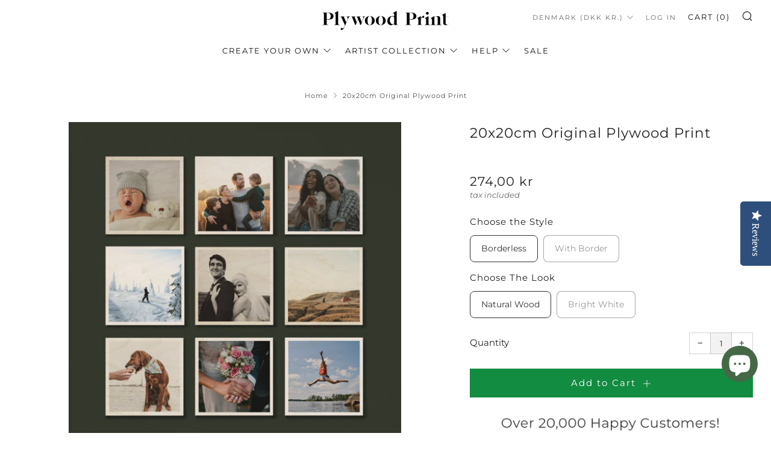

--- FILE ---
content_type: text/html; charset=utf-8
request_url: https://plywoodprint.com/en-dk/products/20x20cm-original-plywood-print
body_size: 42187
content:
<!doctype html>
<html class="no-js" lang="en">
<head>
<link rel='preconnect dns-prefetch' href='https://api.config-security.com/' crossorigin />
<link rel='preconnect dns-prefetch' href='https://conf.config-security.com/' crossorigin />
<link rel='preconnect dns-prefetch' href='https://whale.camera/' crossorigin />

<!-- Hotjar Tracking Code for Plywood print -->
<script>
    (function(h,o,t,j,a,r){
        h.hj=h.hj||function(){(h.hj.q=h.hj.q||[]).push(arguments)};
        h._hjSettings={hjid:5149278,hjsv:6};
        a=o.getElementsByTagName('head')[0];
        r=o.createElement('script');r.async=1;
        r.src=t+h._hjSettings.hjid+j+h._hjSettings.hjsv;
        a.appendChild(r);
    })(window,document,'https://static.hotjar.com/c/hotjar-','.js?sv=');
</script>
  
<script>
/* >> TriplePixel :: start*/
window.TriplePixelData={TripleName:"mystore-655407.myshopify.com",ver:"2.11",plat:"SHOPIFY",isHeadless:false},function(W,H,A,L,E,_,B,N){function O(U,T,P,H,R){void 0===R&&(R=!1),H=new XMLHttpRequest,P?(H.open("POST",U,!0),H.setRequestHeader("Content-Type","application/json")):H.open("GET",U,!0),H.send(JSON.stringify(P||{})),H.onreadystatechange=function(){4===H.readyState&&200===H.status?(R=H.responseText,U.includes(".txt")?eval(R):P||(N[B]=R)):(299<H.status||H.status<200)&&T&&!R&&(R=!0,O(U,T-1,P))}}if(N=window,!N[H+"sn"]){N[H+"sn"]=1,L=function(){return Date.now().toString(36)+"_"+Math.random().toString(36)};try{A.setItem(H,1+(0|A.getItem(H)||0)),(E=JSON.parse(A.getItem(H+"U")||"[]")).push({u:location.href,r:document.referrer,t:Date.now(),id:L()}),A.setItem(H+"U",JSON.stringify(E))}catch(e){}var i,m,p;A.getItem('"!nC`')||(_=A,A=N,A[H]||(E=A[H]=function(t,e,a){return void 0===a&&(a=[]),"State"==t?E.s:(W=L(),(E._q=E._q||[]).push([W,t,e].concat(a)),W)},E.s="Installed",E._q=[],E.ch=W,B="configSecurityConfModel",N[B]=1,O("https://conf.config-security.com/model",5),i=L(),m=A[atob("c2NyZWVu")],_.setItem("di_pmt_wt",i),p={id:i,action:"profile",avatar:_.getItem("auth-security_rand_salt_"),time:m[atob("d2lkdGg=")]+":"+m[atob("aGVpZ2h0")],host:A.TriplePixelData.TripleName,plat:A.TriplePixelData.plat,url:window.location.href,ref:document.referrer,ver:A.TriplePixelData.ver},O("https://api.config-security.com/event",5,p),O("https://whale.camera/live/dot.txt",5)))}}("","TriplePixel",localStorage);
/* << TriplePixel :: end*/
</script>
<script>
/* >> TriplePixel :: start*/
window.TriplePixelData={TripleName:"mystore-655407.myshopify.com",ver:"1.9.0"},function(W,H,A,L,E,_,B,N){function O(U,T,P,H,R){void 0===R&&(R=!1),H=new XMLHttpRequest,P?(H.open("POST",U,!0),H.setRequestHeader("Content-Type","application/json")):H.open("GET",U,!0),H.send(JSON.stringify(P||{})),H.onreadystatechange=function(){4===H.readyState&&200===H.status?(R=H.responseText,U.includes(".txt")?eval(R):P||(N[B]=R)):(299<H.status||H.status<200)&&T&&!R&&(R=!0,O(U,T-1))}}if(N=window,!N[H+"sn"]){N[H+"sn"]=1;try{A.setItem(H,1+(0|A.getItem(H)||0)),(E=JSON.parse(A.getItem(H+"U")||"[]")).push(location.href),A.setItem(H+"U",JSON.stringify(E))}catch(e){}var i,m,p;A.getItem('"!nC`')||(_=A,A=N,A[H]||(L=function(){return Date.now().toString(36)+"_"+Math.random().toString(36)},E=A[H]=function(t,e){return"State"==t?E.s:(W=L(),(E._q=E._q||[]).push([W,t,e]),W)},E.s="Installed",E._q=[],E.ch=W,B="configSecurityConfModel",N[B]=1,O("//conf.config-security.com/model",5),i=L(),m=A[atob("c2NyZWVu")],_.setItem("di_pmt_wt",i),p={id:i,action:"profile",avatar:_.getItem("auth-security_rand_salt_"),time:m[atob("d2lkdGg=")]+":"+m[atob("aGVpZ2h0")],host:A.TriplePixelData.TripleName,url:window.location.href,ref:document.referrer,ver:window.TriplePixelData.ver},O("//api.config-security.com/",5,p),O("//triplewhale-pixel.web.app/dot1.9.txt",5)))}}("","TriplePixel",localStorage);
/* << TriplePixel :: end*/
</script>
  	<meta charset="utf-8">
  	<meta http-equiv="X-UA-Compatible" content="IE=edge,chrome=1">
  	<meta name="viewport" content="width=device-width, initial-scale=1.0, height=device-height, minimum-scale=1.0, user-scalable=0">
  	<meta name="theme-color" content="#212121">

	<!-- Network optimisations -->
<link rel="preconnect" href="//cdn.shopify.com" crossorigin>
<link rel="preconnect" href="//fonts.shopifycdn.com" crossorigin>
<link rel="preconnect" href="https://monorail-edge.shopifysvc.com">

<link rel="preload" as="style" href="//plywoodprint.com/cdn/shop/t/4/assets/theme-critical.css?enable_css_minification=1&v=154531848206038936011648144904"><link rel="preload" as="script" href="//plywoodprint.com/cdn/shop/t/4/assets/scrollreveal.min.js?v=163720458850474464051648144904"><link rel="preload" href="//plywoodprint.com/cdn/fonts/montserrat/montserrat_n4.81949fa0ac9fd2021e16436151e8eaa539321637.woff2" as="font" type="font/woff2" crossorigin>
<link rel="preload" href="//plywoodprint.com/cdn/fonts/montserrat/montserrat_n4.81949fa0ac9fd2021e16436151e8eaa539321637.woff2" as="font" type="font/woff2" crossorigin>
<link rel="preload" href="//plywoodprint.com/cdn/fonts/montserrat/montserrat_n4.81949fa0ac9fd2021e16436151e8eaa539321637.woff2" as="font" type="font/woff2" crossorigin>
<link rel="preload" href="//plywoodprint.com/cdn/fonts/montserrat/montserrat_n4.81949fa0ac9fd2021e16436151e8eaa539321637.woff2" as="font" type="font/woff2" crossorigin>
<link rel="canonical" href="https://plywoodprint.com/en-dk/products/20x20cm-original-plywood-print">
	    <link rel="shortcut icon" href="//plywoodprint.com/cdn/shop/files/Plywood_Print_favicon_2022-01_32x32.png?v=1645786550" type="image/png">
	

	<!-- Title and description ================================================== --><title>20x20cm Original Plywood Print
&ndash; Plywoodprint</title><meta name="description" content="Personalised and customised unique prints on wood. Plywood print for home decor. Finnish design posters online. Upload your own image. Perfect gift idea. Wedding photography. Poster, images, picture order online. Original Plywood Print."><!-- /snippets/social-meta-tags.liquid -->




<meta property="og:site_name" content="Plywoodprint">
<meta property="og:url" content="https://plywoodprint.com/en-dk/products/20x20cm-original-plywood-print">
<meta property="og:title" content="20x20cm Original Plywood Print">
<meta property="og:type" content="product">
<meta property="og:description" content="Personalised and customised unique prints on wood. Plywood print for home decor. Finnish design posters online. Upload your own image. Perfect gift idea. Wedding photography. Poster, images, picture order online. Original Plywood Print.">

  <meta property="og:price:amount" content="274,00">
  <meta property="og:price:currency" content="DKK">

<meta property="og:image" content="http://plywoodprint.com/cdn/shop/products/20x20originalcollage_1200x1200.png?v=1683032590"><meta property="og:image" content="http://plywoodprint.com/cdn/shop/products/20x20cmoriginalcompressed_1200x1200.jpg?v=1683032590">
<meta property="og:image:secure_url" content="https://plywoodprint.com/cdn/shop/products/20x20originalcollage_1200x1200.png?v=1683032590"><meta property="og:image:secure_url" content="https://plywoodprint.com/cdn/shop/products/20x20cmoriginalcompressed_1200x1200.jpg?v=1683032590">


<meta name="twitter:card" content="summary_large_image">
<meta name="twitter:title" content="20x20cm Original Plywood Print">
<meta name="twitter:description" content="Personalised and customised unique prints on wood. Plywood print for home decor. Finnish design posters online. Upload your own image. Perfect gift idea. Wedding photography. Poster, images, picture order online. Original Plywood Print.">

  	<!-- JS before CSSOM =================================================== -->
  	<script type="text/javascript">
		theme = {};
		theme.t = {};
	    theme.t.add_to_cart = 'Add to Cart';
	    theme.t.sold_out = 'Sold Out';
	    theme.t.unavailable = 'Unavailable';
	    theme.money_format = '{{amount_with_comma_separator}} kr';
		theme.map = {};
		theme.map_settings_url="//plywoodprint.com/cdn/shop/t/4/assets/map_settings.min.js?v=55973849163231613841648144900";
		theme.cart_type = 'page';
		theme.cart_ajax = false;
		theme.routes = {
			rootUrl: "/en-dk",
			rootUrlSlash: "/en-dk/",
			cartUrl: "/en-dk/cart",
			cartAddUrl: "/en-dk/cart/add",
			cartChangeUrl: "/en-dk/cart/change"
		};
		theme.assets = {
			plyr: "//plywoodprint.com/cdn/shop/t/4/assets/plyr.min.js?v=4209607025050129391648144902",
			masonry: "//plywoodprint.com/cdn/shop/t/4/assets/masonry.min.js?v=52946867241060388171648144900",
			photoswipe: "//plywoodprint.com/cdn/shop/t/4/assets/photoswipe.min.js?v=25365026511866153621648144901",
			fecha: "//plywoodprint.com/cdn/shop/t/4/assets/fecha.min.js?v=77892649025288305351648144893"
		};
	</script>
	
	<style id="fontsupporttest">@font-face{font-family:"font";src:url("https://")}</style>
	<script type="text/javascript">
		function supportsFontFace() {
			function blacklist() {
				var match = /(WebKit|windows phone.+trident)\/(\d+)/i.exec(navigator.userAgent);
				return match && parseInt(match[2], 10) < (match[1] == 'WebKit' ? 533 : 6);
			}
			function hasFontFaceSrc() {
				var style = document.getElementById('fontsupporttest');
				var sheet = style.sheet || style.styleSheet;
				var cssText = sheet ? (sheet.cssRules && sheet.cssRules[0] ? sheet.cssRules[0].cssText : sheet.cssText || '') : '';
				return /src/i.test(cssText);
			}
			return !blacklist() && hasFontFaceSrc();
		}
		document.documentElement.classList.replace('no-js', 'js');
		if (window.matchMedia("(pointer: coarse)").matches) {document.documentElement.classList.add('touchevents')} else {document.documentElement.classList.add('no-touchevents')}
		if (supportsFontFace()) {document.documentElement.classList.add('fontface')}
	</script>
  	<script src="//plywoodprint.com/cdn/shop/t/4/assets/jquery.min.js?v=115860211936397945481648144894" defer="defer"></script>
  	<script src="//plywoodprint.com/cdn/shop/t/4/assets/vendor.min.js?v=91934266268907694051648144906" defer="defer"></script>
  	<script src="//plywoodprint.com/cdn/shop/t/4/assets/ajax-cart.js?v=51580153416589594931648144920" defer="defer"></script>

  	<!-- CSS ================================================== -->
  	
<style data-shopify>





:root {
	--color--brand: #212121;
	--color--brand-dark: #141414;
	--color--brand-light: #2e2e2e;

	--color--accent: #ffde64;
	--color--accent-dark: #ffd94b;

	--color--link: #6e6e6e;
	--color--link-dark: #000000;

	--color--text: #212121;
	--color--text-light: rgba(33, 33, 33, 0.7);
	--color--text-lighter: rgba(33, 33, 33, 0.5);
	--color--text-lightest: rgba(33, 33, 33, 0.2);
	--color--text-bg: rgba(33, 33, 33, 0.1);

	--color--text-bg: rgba(33, 33, 33, 0.1);

	--color--headings: #212121;
	--color--alt-text: #666666;
	--color--btn: #ffffff;

	--color--product-bg: rgba(0,0,0,0);
	--color--product-sale: #c00000;

	--color--drawer-bg: #ffffff;

	--color--bg: #FFFFFF;
	--color--bg-alpha: rgba(255, 255, 255, 0.8);
	--color--bg-light: #ffffff;
	--color--bg-dark: #f2f2f2;

	--font--size-base: 15;
	--font--line-base: 30;

	--font--size-h1: 30;
	--font--size-h2: 23;
	--font--size-h3: 18;
	--font--size-h4: 17;
	--font--size-h5: 14;
	--font--size-h6: 15;

	--font--body: Montserrat, sans-serif;
	--font--body-style: normal;
    --font--body-weight: 400;

    --font--title: Montserrat, sans-serif;
	--font--title-weight: 400;
	--font--title-style: normal;
	--font--title-space: 1px;
	--font--title-transform: normal;
	--font--title-border: 0;
	--font--title-border-size: 2px;

	--font--nav: Montserrat, sans-serif;
	--font--nav-weight: 400;
	--font--nav-style: normal;
	--font--nav-space: 2px;
	--font--nav-transform: uppercase;
	--font--nav-size: 15px;

	--font--button: Montserrat, sans-serif;
	--font--button-weight: 400;
	--font--button-style: normal;
	--font--button-space: 2px;
	--font--button-transform: normal;
	--font--button-size: 15px;
	--font--button-mobile-size: 12px;

	--font--icon-url: //plywoodprint.com/cdn/shop/t/4/assets/sb-icons.eot?v=69961381625854386191648144903;
}
</style>
	<style>@font-face {
  font-family: Montserrat;
  font-weight: 400;
  font-style: normal;
  font-display: swap;
  src: url("//plywoodprint.com/cdn/fonts/montserrat/montserrat_n4.81949fa0ac9fd2021e16436151e8eaa539321637.woff2") format("woff2"),
       url("//plywoodprint.com/cdn/fonts/montserrat/montserrat_n4.a6c632ca7b62da89c3594789ba828388aac693fe.woff") format("woff");
}

@font-face {
  font-family: Montserrat;
  font-weight: 400;
  font-style: normal;
  font-display: swap;
  src: url("//plywoodprint.com/cdn/fonts/montserrat/montserrat_n4.81949fa0ac9fd2021e16436151e8eaa539321637.woff2") format("woff2"),
       url("//plywoodprint.com/cdn/fonts/montserrat/montserrat_n4.a6c632ca7b62da89c3594789ba828388aac693fe.woff") format("woff");
}

@font-face {
  font-family: Montserrat;
  font-weight: 400;
  font-style: normal;
  font-display: swap;
  src: url("//plywoodprint.com/cdn/fonts/montserrat/montserrat_n4.81949fa0ac9fd2021e16436151e8eaa539321637.woff2") format("woff2"),
       url("//plywoodprint.com/cdn/fonts/montserrat/montserrat_n4.a6c632ca7b62da89c3594789ba828388aac693fe.woff") format("woff");
}

@font-face {
  font-family: Montserrat;
  font-weight: 400;
  font-style: normal;
  font-display: swap;
  src: url("//plywoodprint.com/cdn/fonts/montserrat/montserrat_n4.81949fa0ac9fd2021e16436151e8eaa539321637.woff2") format("woff2"),
       url("//plywoodprint.com/cdn/fonts/montserrat/montserrat_n4.a6c632ca7b62da89c3594789ba828388aac693fe.woff") format("woff");
}

@font-face {
  font-family: Montserrat;
  font-weight: 700;
  font-style: normal;
  font-display: swap;
  src: url("//plywoodprint.com/cdn/fonts/montserrat/montserrat_n7.3c434e22befd5c18a6b4afadb1e3d77c128c7939.woff2") format("woff2"),
       url("//plywoodprint.com/cdn/fonts/montserrat/montserrat_n7.5d9fa6e2cae713c8fb539a9876489d86207fe957.woff") format("woff");
}

@font-face {
  font-family: Montserrat;
  font-weight: 400;
  font-style: italic;
  font-display: swap;
  src: url("//plywoodprint.com/cdn/fonts/montserrat/montserrat_i4.5a4ea298b4789e064f62a29aafc18d41f09ae59b.woff2") format("woff2"),
       url("//plywoodprint.com/cdn/fonts/montserrat/montserrat_i4.072b5869c5e0ed5b9d2021e4c2af132e16681ad2.woff") format("woff");
}

@font-face {
  font-family: Montserrat;
  font-weight: 700;
  font-style: italic;
  font-display: swap;
  src: url("//plywoodprint.com/cdn/fonts/montserrat/montserrat_i7.a0d4a463df4f146567d871890ffb3c80408e7732.woff2") format("woff2"),
       url("//plywoodprint.com/cdn/fonts/montserrat/montserrat_i7.f6ec9f2a0681acc6f8152c40921d2a4d2e1a2c78.woff") format("woff");
}

</style>

<link rel="stylesheet" href="//plywoodprint.com/cdn/shop/t/4/assets/theme-critical.css?enable_css_minification=1&v=154531848206038936011648144904">

<link rel="preload" href="//plywoodprint.com/cdn/shop/t/4/assets/theme.css?enable_css_minification=1&v=19223931286683928271736771609" as="style" onload="this.onload=null;this.rel='stylesheet'">
<noscript><link rel="stylesheet" href="//plywoodprint.com/cdn/shop/t/4/assets/theme.css?enable_css_minification=1&v=19223931286683928271736771609"></noscript>
<script>
	/*! loadCSS rel=preload polyfill. [c]2017 Filament Group, Inc. MIT License */
	(function(w){"use strict";if(!w.loadCSS){w.loadCSS=function(){}}var rp=loadCSS.relpreload={};rp.support=(function(){var ret;try{ret=w.document.createElement("link").relList.supports("preload")}catch(e){ret=false}return function(){return ret}})();rp.bindMediaToggle=function(link){var finalMedia=link.media||"all";function enableStylesheet(){if(link.addEventListener){link.removeEventListener("load",enableStylesheet)}else if(link.attachEvent){link.detachEvent("onload",enableStylesheet)}link.setAttribute("onload",null);link.media=finalMedia}if(link.addEventListener){link.addEventListener("load",enableStylesheet)}else if(link.attachEvent){link.attachEvent("onload",enableStylesheet)}setTimeout(function(){link.rel="stylesheet";link.media="only x"});setTimeout(enableStylesheet,3000)};rp.poly=function(){if(rp.support()){return}var links=w.document.getElementsByTagName("link");for(var i=0;i<links.length;i+=1){var link=links[i];if(link.rel==="preload"&&link.getAttribute("as")==="style"&&!link.getAttribute("data-loadcss")){link.setAttribute("data-loadcss",true);rp.bindMediaToggle(link)}}};if(!rp.support()){rp.poly();var run=w.setInterval(rp.poly,500);if(w.addEventListener){w.addEventListener("load",function(){rp.poly();w.clearInterval(run)})}else if(w.attachEvent){w.attachEvent("onload",function(){rp.poly();w.clearInterval(run)})}}if(typeof exports!=="undefined"){exports.loadCSS=loadCSS}else{w.loadCSS=loadCSS}}(typeof global!=="undefined"?global:this));
</script>

	<!-- JS after CSSOM=================================================== -->
  	<script src="//plywoodprint.com/cdn/shop/t/4/assets/theme.js?v=184113857980638958961648144906" defer="defer"></script>
  	<script src="//plywoodprint.com/cdn/shop/t/4/assets/custom.js?v=152733329445290166911648144883" defer="defer"></script>

	

  	
		<script src="//plywoodprint.com/cdn/shop/t/4/assets/scrollreveal.min.js?v=163720458850474464051648144904"></script>
	
  	

	<!-- Header hook for plugins ================================================== -->
  	<script>window.performance && window.performance.mark && window.performance.mark('shopify.content_for_header.start');</script><meta name="google-site-verification" content="_-VHquZKTA6JqXtW3dLa7wqr-e94gYBJ7OKOEHUJrB4">
<meta id="shopify-digital-wallet" name="shopify-digital-wallet" content="/56588468258/digital_wallets/dialog">
<meta name="shopify-checkout-api-token" content="819f2dcf60adc52f0af7fbf4d3456201">
<link rel="alternate" hreflang="x-default" href="https://plywoodprint.com/products/20x20cm-original-plywood-print">
<link rel="alternate" hreflang="en" href="https://plywoodprint.com/products/20x20cm-original-plywood-print">
<link rel="alternate" hreflang="fi" href="https://plywoodprint.com/fi/products/20x20cm-original-plywood-print">
<link rel="alternate" hreflang="en-DK" href="https://plywoodprint.com/en-dk/products/20x20cm-original-plywood-print">
<link rel="alternate" hreflang="en-SE" href="https://plywoodprint.com/en-se/products/20x20cm-original-plywood-print">
<link rel="alternate" type="application/json+oembed" href="https://plywoodprint.com/en-dk/products/20x20cm-original-plywood-print.oembed">
<script async="async" src="/checkouts/internal/preloads.js?locale=en-DK"></script>
<link rel="preconnect" href="https://shop.app" crossorigin="anonymous">
<script async="async" src="https://shop.app/checkouts/internal/preloads.js?locale=en-DK&shop_id=56588468258" crossorigin="anonymous"></script>
<script id="apple-pay-shop-capabilities" type="application/json">{"shopId":56588468258,"countryCode":"FI","currencyCode":"DKK","merchantCapabilities":["supports3DS"],"merchantId":"gid:\/\/shopify\/Shop\/56588468258","merchantName":"Plywoodprint","requiredBillingContactFields":["postalAddress","email","phone"],"requiredShippingContactFields":["postalAddress","email","phone"],"shippingType":"shipping","supportedNetworks":["visa","maestro","masterCard"],"total":{"type":"pending","label":"Plywoodprint","amount":"1.00"},"shopifyPaymentsEnabled":true,"supportsSubscriptions":true}</script>
<script id="shopify-features" type="application/json">{"accessToken":"819f2dcf60adc52f0af7fbf4d3456201","betas":["rich-media-storefront-analytics"],"domain":"plywoodprint.com","predictiveSearch":true,"shopId":56588468258,"locale":"en"}</script>
<script>var Shopify = Shopify || {};
Shopify.shop = "mystore-655407.myshopify.com";
Shopify.locale = "en";
Shopify.currency = {"active":"DKK","rate":"7.620828"};
Shopify.country = "DK";
Shopify.theme = {"name":"Venue | hulk VD | Yotpo WDver1","id":123061501986,"schema_name":"Venue","schema_version":"6.0.0","theme_store_id":836,"role":"main"};
Shopify.theme.handle = "null";
Shopify.theme.style = {"id":null,"handle":null};
Shopify.cdnHost = "plywoodprint.com/cdn";
Shopify.routes = Shopify.routes || {};
Shopify.routes.root = "/en-dk/";</script>
<script type="module">!function(o){(o.Shopify=o.Shopify||{}).modules=!0}(window);</script>
<script>!function(o){function n(){var o=[];function n(){o.push(Array.prototype.slice.apply(arguments))}return n.q=o,n}var t=o.Shopify=o.Shopify||{};t.loadFeatures=n(),t.autoloadFeatures=n()}(window);</script>
<script>
  window.ShopifyPay = window.ShopifyPay || {};
  window.ShopifyPay.apiHost = "shop.app\/pay";
  window.ShopifyPay.redirectState = null;
</script>
<script id="shop-js-analytics" type="application/json">{"pageType":"product"}</script>
<script defer="defer" async type="module" src="//plywoodprint.com/cdn/shopifycloud/shop-js/modules/v2/client.init-shop-cart-sync_C5BV16lS.en.esm.js"></script>
<script defer="defer" async type="module" src="//plywoodprint.com/cdn/shopifycloud/shop-js/modules/v2/chunk.common_CygWptCX.esm.js"></script>
<script type="module">
  await import("//plywoodprint.com/cdn/shopifycloud/shop-js/modules/v2/client.init-shop-cart-sync_C5BV16lS.en.esm.js");
await import("//plywoodprint.com/cdn/shopifycloud/shop-js/modules/v2/chunk.common_CygWptCX.esm.js");

  window.Shopify.SignInWithShop?.initShopCartSync?.({"fedCMEnabled":true,"windoidEnabled":true});

</script>
<script>
  window.Shopify = window.Shopify || {};
  if (!window.Shopify.featureAssets) window.Shopify.featureAssets = {};
  window.Shopify.featureAssets['shop-js'] = {"shop-cart-sync":["modules/v2/client.shop-cart-sync_ZFArdW7E.en.esm.js","modules/v2/chunk.common_CygWptCX.esm.js"],"init-fed-cm":["modules/v2/client.init-fed-cm_CmiC4vf6.en.esm.js","modules/v2/chunk.common_CygWptCX.esm.js"],"shop-button":["modules/v2/client.shop-button_tlx5R9nI.en.esm.js","modules/v2/chunk.common_CygWptCX.esm.js"],"shop-cash-offers":["modules/v2/client.shop-cash-offers_DOA2yAJr.en.esm.js","modules/v2/chunk.common_CygWptCX.esm.js","modules/v2/chunk.modal_D71HUcav.esm.js"],"init-windoid":["modules/v2/client.init-windoid_sURxWdc1.en.esm.js","modules/v2/chunk.common_CygWptCX.esm.js"],"shop-toast-manager":["modules/v2/client.shop-toast-manager_ClPi3nE9.en.esm.js","modules/v2/chunk.common_CygWptCX.esm.js"],"init-shop-email-lookup-coordinator":["modules/v2/client.init-shop-email-lookup-coordinator_B8hsDcYM.en.esm.js","modules/v2/chunk.common_CygWptCX.esm.js"],"init-shop-cart-sync":["modules/v2/client.init-shop-cart-sync_C5BV16lS.en.esm.js","modules/v2/chunk.common_CygWptCX.esm.js"],"avatar":["modules/v2/client.avatar_BTnouDA3.en.esm.js"],"pay-button":["modules/v2/client.pay-button_FdsNuTd3.en.esm.js","modules/v2/chunk.common_CygWptCX.esm.js"],"init-customer-accounts":["modules/v2/client.init-customer-accounts_DxDtT_ad.en.esm.js","modules/v2/client.shop-login-button_C5VAVYt1.en.esm.js","modules/v2/chunk.common_CygWptCX.esm.js","modules/v2/chunk.modal_D71HUcav.esm.js"],"init-shop-for-new-customer-accounts":["modules/v2/client.init-shop-for-new-customer-accounts_ChsxoAhi.en.esm.js","modules/v2/client.shop-login-button_C5VAVYt1.en.esm.js","modules/v2/chunk.common_CygWptCX.esm.js","modules/v2/chunk.modal_D71HUcav.esm.js"],"shop-login-button":["modules/v2/client.shop-login-button_C5VAVYt1.en.esm.js","modules/v2/chunk.common_CygWptCX.esm.js","modules/v2/chunk.modal_D71HUcav.esm.js"],"init-customer-accounts-sign-up":["modules/v2/client.init-customer-accounts-sign-up_CPSyQ0Tj.en.esm.js","modules/v2/client.shop-login-button_C5VAVYt1.en.esm.js","modules/v2/chunk.common_CygWptCX.esm.js","modules/v2/chunk.modal_D71HUcav.esm.js"],"shop-follow-button":["modules/v2/client.shop-follow-button_Cva4Ekp9.en.esm.js","modules/v2/chunk.common_CygWptCX.esm.js","modules/v2/chunk.modal_D71HUcav.esm.js"],"checkout-modal":["modules/v2/client.checkout-modal_BPM8l0SH.en.esm.js","modules/v2/chunk.common_CygWptCX.esm.js","modules/v2/chunk.modal_D71HUcav.esm.js"],"lead-capture":["modules/v2/client.lead-capture_Bi8yE_yS.en.esm.js","modules/v2/chunk.common_CygWptCX.esm.js","modules/v2/chunk.modal_D71HUcav.esm.js"],"shop-login":["modules/v2/client.shop-login_D6lNrXab.en.esm.js","modules/v2/chunk.common_CygWptCX.esm.js","modules/v2/chunk.modal_D71HUcav.esm.js"],"payment-terms":["modules/v2/client.payment-terms_CZxnsJam.en.esm.js","modules/v2/chunk.common_CygWptCX.esm.js","modules/v2/chunk.modal_D71HUcav.esm.js"]};
</script>
<script>(function() {
  var isLoaded = false;
  function asyncLoad() {
    if (isLoaded) return;
    isLoaded = true;
    var urls = ["https:\/\/cdn.customily.com\/shopify\/static\/customily.shopify.script.js?shop=mystore-655407.myshopify.com","https:\/\/tnc-app.herokuapp.com\/get_script\/c0ecf756a0b111eca6275a7a61cc3bb1.js?v=227101\u0026shop=mystore-655407.myshopify.com","https:\/\/static.klaviyo.com\/onsite\/js\/klaviyo.js?company_id=WPQeaT\u0026shop=mystore-655407.myshopify.com","https:\/\/static.klaviyo.com\/onsite\/js\/klaviyo.js?company_id=WPQeaT\u0026shop=mystore-655407.myshopify.com","https:\/\/cdn.shopify.com\/s\/files\/1\/0565\/8846\/8258\/t\/4\/assets\/booster_eu_cookie_56588468258.js?v=1648144882\u0026shop=mystore-655407.myshopify.com","https:\/\/d1639lhkj5l89m.cloudfront.net\/js\/storefront\/uppromote.js?shop=mystore-655407.myshopify.com","https:\/\/cdn.hextom.com\/js\/ultimatesalesboost.js?shop=mystore-655407.myshopify.com"];
    for (var i = 0; i < urls.length; i++) {
      var s = document.createElement('script');
      s.type = 'text/javascript';
      s.async = true;
      s.src = urls[i];
      var x = document.getElementsByTagName('script')[0];
      x.parentNode.insertBefore(s, x);
    }
  };
  if(window.attachEvent) {
    window.attachEvent('onload', asyncLoad);
  } else {
    window.addEventListener('load', asyncLoad, false);
  }
})();</script>
<script id="__st">var __st={"a":56588468258,"offset":7200,"reqid":"adb3f053-cf21-4bae-8250-6c6d14359716-1768791745","pageurl":"plywoodprint.com\/en-dk\/products\/20x20cm-original-plywood-print","u":"e1cbd053ed39","p":"product","rtyp":"product","rid":6945090666530};</script>
<script>window.ShopifyPaypalV4VisibilityTracking = true;</script>
<script id="captcha-bootstrap">!function(){'use strict';const t='contact',e='account',n='new_comment',o=[[t,t],['blogs',n],['comments',n],[t,'customer']],c=[[e,'customer_login'],[e,'guest_login'],[e,'recover_customer_password'],[e,'create_customer']],r=t=>t.map((([t,e])=>`form[action*='/${t}']:not([data-nocaptcha='true']) input[name='form_type'][value='${e}']`)).join(','),a=t=>()=>t?[...document.querySelectorAll(t)].map((t=>t.form)):[];function s(){const t=[...o],e=r(t);return a(e)}const i='password',u='form_key',d=['recaptcha-v3-token','g-recaptcha-response','h-captcha-response',i],f=()=>{try{return window.sessionStorage}catch{return}},m='__shopify_v',_=t=>t.elements[u];function p(t,e,n=!1){try{const o=window.sessionStorage,c=JSON.parse(o.getItem(e)),{data:r}=function(t){const{data:e,action:n}=t;return t[m]||n?{data:e,action:n}:{data:t,action:n}}(c);for(const[e,n]of Object.entries(r))t.elements[e]&&(t.elements[e].value=n);n&&o.removeItem(e)}catch(o){console.error('form repopulation failed',{error:o})}}const l='form_type',E='cptcha';function T(t){t.dataset[E]=!0}const w=window,h=w.document,L='Shopify',v='ce_forms',y='captcha';let A=!1;((t,e)=>{const n=(g='f06e6c50-85a8-45c8-87d0-21a2b65856fe',I='https://cdn.shopify.com/shopifycloud/storefront-forms-hcaptcha/ce_storefront_forms_captcha_hcaptcha.v1.5.2.iife.js',D={infoText:'Protected by hCaptcha',privacyText:'Privacy',termsText:'Terms'},(t,e,n)=>{const o=w[L][v],c=o.bindForm;if(c)return c(t,g,e,D).then(n);var r;o.q.push([[t,g,e,D],n]),r=I,A||(h.body.append(Object.assign(h.createElement('script'),{id:'captcha-provider',async:!0,src:r})),A=!0)});var g,I,D;w[L]=w[L]||{},w[L][v]=w[L][v]||{},w[L][v].q=[],w[L][y]=w[L][y]||{},w[L][y].protect=function(t,e){n(t,void 0,e),T(t)},Object.freeze(w[L][y]),function(t,e,n,w,h,L){const[v,y,A,g]=function(t,e,n){const i=e?o:[],u=t?c:[],d=[...i,...u],f=r(d),m=r(i),_=r(d.filter((([t,e])=>n.includes(e))));return[a(f),a(m),a(_),s()]}(w,h,L),I=t=>{const e=t.target;return e instanceof HTMLFormElement?e:e&&e.form},D=t=>v().includes(t);t.addEventListener('submit',(t=>{const e=I(t);if(!e)return;const n=D(e)&&!e.dataset.hcaptchaBound&&!e.dataset.recaptchaBound,o=_(e),c=g().includes(e)&&(!o||!o.value);(n||c)&&t.preventDefault(),c&&!n&&(function(t){try{if(!f())return;!function(t){const e=f();if(!e)return;const n=_(t);if(!n)return;const o=n.value;o&&e.removeItem(o)}(t);const e=Array.from(Array(32),(()=>Math.random().toString(36)[2])).join('');!function(t,e){_(t)||t.append(Object.assign(document.createElement('input'),{type:'hidden',name:u})),t.elements[u].value=e}(t,e),function(t,e){const n=f();if(!n)return;const o=[...t.querySelectorAll(`input[type='${i}']`)].map((({name:t})=>t)),c=[...d,...o],r={};for(const[a,s]of new FormData(t).entries())c.includes(a)||(r[a]=s);n.setItem(e,JSON.stringify({[m]:1,action:t.action,data:r}))}(t,e)}catch(e){console.error('failed to persist form',e)}}(e),e.submit())}));const S=(t,e)=>{t&&!t.dataset[E]&&(n(t,e.some((e=>e===t))),T(t))};for(const o of['focusin','change'])t.addEventListener(o,(t=>{const e=I(t);D(e)&&S(e,y())}));const B=e.get('form_key'),M=e.get(l),P=B&&M;t.addEventListener('DOMContentLoaded',(()=>{const t=y();if(P)for(const e of t)e.elements[l].value===M&&p(e,B);[...new Set([...A(),...v().filter((t=>'true'===t.dataset.shopifyCaptcha))])].forEach((e=>S(e,t)))}))}(h,new URLSearchParams(w.location.search),n,t,e,['guest_login'])})(!0,!0)}();</script>
<script integrity="sha256-4kQ18oKyAcykRKYeNunJcIwy7WH5gtpwJnB7kiuLZ1E=" data-source-attribution="shopify.loadfeatures" defer="defer" src="//plywoodprint.com/cdn/shopifycloud/storefront/assets/storefront/load_feature-a0a9edcb.js" crossorigin="anonymous"></script>
<script crossorigin="anonymous" defer="defer" src="//plywoodprint.com/cdn/shopifycloud/storefront/assets/shopify_pay/storefront-65b4c6d7.js?v=20250812"></script>
<script data-source-attribution="shopify.dynamic_checkout.dynamic.init">var Shopify=Shopify||{};Shopify.PaymentButton=Shopify.PaymentButton||{isStorefrontPortableWallets:!0,init:function(){window.Shopify.PaymentButton.init=function(){};var t=document.createElement("script");t.src="https://plywoodprint.com/cdn/shopifycloud/portable-wallets/latest/portable-wallets.en.js",t.type="module",document.head.appendChild(t)}};
</script>
<script data-source-attribution="shopify.dynamic_checkout.buyer_consent">
  function portableWalletsHideBuyerConsent(e){var t=document.getElementById("shopify-buyer-consent"),n=document.getElementById("shopify-subscription-policy-button");t&&n&&(t.classList.add("hidden"),t.setAttribute("aria-hidden","true"),n.removeEventListener("click",e))}function portableWalletsShowBuyerConsent(e){var t=document.getElementById("shopify-buyer-consent"),n=document.getElementById("shopify-subscription-policy-button");t&&n&&(t.classList.remove("hidden"),t.removeAttribute("aria-hidden"),n.addEventListener("click",e))}window.Shopify?.PaymentButton&&(window.Shopify.PaymentButton.hideBuyerConsent=portableWalletsHideBuyerConsent,window.Shopify.PaymentButton.showBuyerConsent=portableWalletsShowBuyerConsent);
</script>
<script data-source-attribution="shopify.dynamic_checkout.cart.bootstrap">document.addEventListener("DOMContentLoaded",(function(){function t(){return document.querySelector("shopify-accelerated-checkout-cart, shopify-accelerated-checkout")}if(t())Shopify.PaymentButton.init();else{new MutationObserver((function(e,n){t()&&(Shopify.PaymentButton.init(),n.disconnect())})).observe(document.body,{childList:!0,subtree:!0})}}));
</script>
<link id="shopify-accelerated-checkout-styles" rel="stylesheet" media="screen" href="https://plywoodprint.com/cdn/shopifycloud/portable-wallets/latest/accelerated-checkout-backwards-compat.css" crossorigin="anonymous">
<style id="shopify-accelerated-checkout-cart">
        #shopify-buyer-consent {
  margin-top: 1em;
  display: inline-block;
  width: 100%;
}

#shopify-buyer-consent.hidden {
  display: none;
}

#shopify-subscription-policy-button {
  background: none;
  border: none;
  padding: 0;
  text-decoration: underline;
  font-size: inherit;
  cursor: pointer;
}

#shopify-subscription-policy-button::before {
  box-shadow: none;
}

      </style>

<script>window.performance && window.performance.mark && window.performance.mark('shopify.content_for_header.end');</script>


<script>window.is_hulkpo_installed=false</script>
  
<!-- yotpo script -->
<script type="text/javascript">
(function e(){var e=document.createElement("script");e.type="text/javascript",e.async=true,e.src="//staticw2.yotpo.com/gGp9ZmcBfmm3bgfJAyO9Xw5C3ipNVaBYL71k02AJ/widget.js";var t=document.getElementsByTagName("script")[0];t.parentNode.insertBefore(e,t)})();
</script>
<!-- yotpo script -->  
  <!-- BEGIN app block: shopify://apps/hulk-discounts/blocks/app-embed/25745434-52e7-4378-88f1-890df18a0110 --><!-- BEGIN app snippet: hulkapps_volume_discount -->
    <script>
      var is_po = false
      if(window.hulkapps != undefined && window.hulkapps != '' ){
        var is_po = window.hulkapps.is_product_option
      }
      
        window.hulkapps = {
          shop_slug: "mystore-655407",
          store_id: "mystore-655407.myshopify.com",
          money_format: "{{amount_with_comma_separator}} kr",
          cart: null,
          product: null,
          product_collections: null,
          product_variants: null,
          is_volume_discount: true,
          is_product_option: is_po,
          product_id: null,
          page_type: null,
          po_url: "https://productoption.hulkapps.com",
          vd_url: "https://volumediscount.hulkapps.com",
          vd_proxy_url: "https://plywoodprint.com",
          customer: null
        }
        

        window.hulkapps.page_type = "cart";
        window.hulkapps.cart = {"note":null,"attributes":{},"original_total_price":0,"total_price":0,"total_discount":0,"total_weight":0.0,"item_count":0,"items":[],"requires_shipping":false,"currency":"DKK","items_subtotal_price":0,"cart_level_discount_applications":[],"checkout_charge_amount":0}
        if (typeof window.hulkapps.cart.items == "object") {
          for (var i=0; i<window.hulkapps.cart.items.length; i++) {
            ["sku", "grams", "vendor", "url", "image", "handle", "requires_shipping", "product_type", "product_description"].map(function(a) {
              delete window.hulkapps.cart.items[i][a]
            })
          }
        }
        window.hulkapps.cart_collections = {}
        window.hulkapps.product_tags = {}
        

      
        window.hulkapps.page_type = "product"
        window.hulkapps.product_id = "6945090666530";
        window.hulkapps.product = {"id":6945090666530,"title":"20x20cm Original Plywood Print","handle":"20x20cm-original-plywood-print","description":"\u003cp\u003e \u003c\/p\u003e\n\u003cp\u003e\u003cspan style=\"font-weight: 400;\"\u003eThe 20x20cm Original Plywood Print is nice and small but still makes an impression! Give it as a gift or print your favourite memories and add it to your home decor.\u003c\/span\u003e\u003c\/p\u003e\n\u003cp\u003eMade from our 15mm Birch plywood, with a built in hanging system in the back. \u003c\/p\u003e\n\u003cp class=\"p1\"\u003eYour image will be printed directly to the wood surface allowing all the beautiful colour and details of the wood to show through. Because every piece of wood is naturally one of a kind, every print will be completely unique. Or choose the ‘Bright White’ option to add a layer of white under your image to give brighter more vivid, true to life colours.\u003c\/p\u003e\n\u003cp\u003e \u003c\/p\u003e","published_at":"2022-02-21T11:46:50+02:00","created_at":"2022-02-21T11:46:48+02:00","vendor":"Plywood Print Create","type":"","tags":[],"price":27400,"price_min":27400,"price_max":27400,"available":true,"price_varies":false,"compare_at_price":27400,"compare_at_price_min":27400,"compare_at_price_max":27400,"compare_at_price_varies":false,"variants":[{"id":40166995034146,"title":"Borderless \/ Natural Wood","option1":"Borderless","option2":"Natural Wood","option3":null,"sku":"OG-20x20","requires_shipping":true,"taxable":true,"featured_image":null,"available":true,"name":"20x20cm Original Plywood Print - Borderless \/ Natural Wood","public_title":"Borderless \/ Natural Wood","options":["Borderless","Natural Wood"],"price":27400,"weight":1000,"compare_at_price":27400,"inventory_management":null,"barcode":"","requires_selling_plan":false,"selling_plan_allocations":[]},{"id":52518886605131,"title":"Borderless \/ Bright White","option1":"Borderless","option2":"Bright White","option3":null,"sku":"OG-20x20-White","requires_shipping":true,"taxable":true,"featured_image":null,"available":true,"name":"20x20cm Original Plywood Print - Borderless \/ Bright White","public_title":"Borderless \/ Bright White","options":["Borderless","Bright White"],"price":27400,"weight":1000,"compare_at_price":27400,"inventory_management":null,"barcode":"","requires_selling_plan":false,"selling_plan_allocations":[]},{"id":40166995066914,"title":"With Border \/ Natural Wood","option1":"With Border","option2":"Natural Wood","option3":null,"sku":"OG-20x20-Border","requires_shipping":true,"taxable":true,"featured_image":null,"available":true,"name":"20x20cm Original Plywood Print - With Border \/ Natural Wood","public_title":"With Border \/ Natural Wood","options":["With Border","Natural Wood"],"price":27400,"weight":1000,"compare_at_price":27400,"inventory_management":null,"barcode":"","requires_selling_plan":false,"selling_plan_allocations":[]},{"id":52518886637899,"title":"With Border \/ Bright White","option1":"With Border","option2":"Bright White","option3":null,"sku":"OG-20x20-Border-White","requires_shipping":true,"taxable":true,"featured_image":null,"available":true,"name":"20x20cm Original Plywood Print - With Border \/ Bright White","public_title":"With Border \/ Bright White","options":["With Border","Bright White"],"price":27400,"weight":1000,"compare_at_price":27400,"inventory_management":null,"barcode":"","requires_selling_plan":false,"selling_plan_allocations":[]}],"images":["\/\/plywoodprint.com\/cdn\/shop\/products\/20x20originalcollage.png?v=1683032590","\/\/plywoodprint.com\/cdn\/shop\/products\/20x20cmoriginalcompressed.jpg?v=1683032590"],"featured_image":"\/\/plywoodprint.com\/cdn\/shop\/products\/20x20originalcollage.png?v=1683032590","options":["Choose the Style","Choose The Look"],"media":[{"alt":null,"id":41618947670347,"position":1,"preview_image":{"aspect_ratio":1.0,"height":2480,"width":2480,"src":"\/\/plywoodprint.com\/cdn\/shop\/products\/20x20originalcollage.png?v=1683032590"},"aspect_ratio":1.0,"height":2480,"media_type":"image","src":"\/\/plywoodprint.com\/cdn\/shop\/products\/20x20originalcollage.png?v=1683032590","width":2480},{"alt":null,"id":21404110422050,"position":2,"preview_image":{"aspect_ratio":1.0,"height":1200,"width":1200,"src":"\/\/plywoodprint.com\/cdn\/shop\/products\/20x20cmoriginalcompressed.jpg?v=1683032590"},"aspect_ratio":1.0,"height":1200,"media_type":"image","src":"\/\/plywoodprint.com\/cdn\/shop\/products\/20x20cmoriginalcompressed.jpg?v=1683032590","width":1200}],"requires_selling_plan":false,"selling_plan_groups":[],"content":"\u003cp\u003e \u003c\/p\u003e\n\u003cp\u003e\u003cspan style=\"font-weight: 400;\"\u003eThe 20x20cm Original Plywood Print is nice and small but still makes an impression! Give it as a gift or print your favourite memories and add it to your home decor.\u003c\/span\u003e\u003c\/p\u003e\n\u003cp\u003eMade from our 15mm Birch plywood, with a built in hanging system in the back. \u003c\/p\u003e\n\u003cp class=\"p1\"\u003eYour image will be printed directly to the wood surface allowing all the beautiful colour and details of the wood to show through. Because every piece of wood is naturally one of a kind, every print will be completely unique. Or choose the ‘Bright White’ option to add a layer of white under your image to give brighter more vivid, true to life colours.\u003c\/p\u003e\n\u003cp\u003e \u003c\/p\u003e"}
        window.hulkapps.selected_or_first_available_variant = {"id":40166995034146,"title":"Borderless \/ Natural Wood","option1":"Borderless","option2":"Natural Wood","option3":null,"sku":"OG-20x20","requires_shipping":true,"taxable":true,"featured_image":null,"available":true,"name":"20x20cm Original Plywood Print - Borderless \/ Natural Wood","public_title":"Borderless \/ Natural Wood","options":["Borderless","Natural Wood"],"price":27400,"weight":1000,"compare_at_price":27400,"inventory_management":null,"barcode":"","requires_selling_plan":false,"selling_plan_allocations":[]};
        window.hulkapps.selected_or_first_available_variant_id = "40166995034146";
        window.hulkapps.product_collection = []
        
          window.hulkapps.product_collection.push(267867258914)
        
          window.hulkapps.product_collection.push(267867389986)
        
          window.hulkapps.product_collection.push(268050432034)
        

        window.hulkapps.product_variant = []
        
          window.hulkapps.product_variant.push(40166995034146)
        
          window.hulkapps.product_variant.push(52518886605131)
        
          window.hulkapps.product_variant.push(40166995066914)
        
          window.hulkapps.product_variant.push(52518886637899)
        

        window.hulkapps.product_collections = window.hulkapps.product_collection.toString();
        window.hulkapps.product_variants = window.hulkapps.product_variant.toString();
         window.hulkapps.product_tags = [];
         window.hulkapps.product_tags = window.hulkapps.product_tags.join(", ");
      

    </script><!-- END app snippet --><!-- END app block --><!-- BEGIN app block: shopify://apps/yotpo-product-reviews/blocks/settings/eb7dfd7d-db44-4334-bc49-c893b51b36cf -->


  <script type="text/javascript" src="https://cdn-widgetsrepository.yotpo.com/v1/loader/gGp9ZmcBfmm3bgfJAyO9Xw5C3ipNVaBYL71k02AJ?languageCode=en" async></script>



  
<!-- END app block --><!-- BEGIN app block: shopify://apps/yotpo-product-reviews/blocks/reviews_tab/eb7dfd7d-db44-4334-bc49-c893b51b36cf -->

    <div
            class="yotpo-widget-instance"
            data-yotpo-instance-id="920197"
            data-yotpo-product-id="6945090666530">
    </div>



<!-- END app block --><!-- BEGIN app block: shopify://apps/triplewhale/blocks/triple_pixel_snippet/483d496b-3f1a-4609-aea7-8eee3b6b7a2a --><link rel='preconnect dns-prefetch' href='https://api.config-security.com/' crossorigin />
<link rel='preconnect dns-prefetch' href='https://conf.config-security.com/' crossorigin />
<script>
/* >> TriplePixel :: start*/
window.TriplePixelData={TripleName:"mystore-655407.myshopify.com",ver:"2.16",plat:"SHOPIFY",isHeadless:false,src:'SHOPIFY_EXT',product:{id:"6945090666530",name:`20x20cm Original Plywood Print`,price:"274,00",variant:"40166995034146"},search:"",collection:"",cart:"page",template:"product",curr:"DKK" || "EUR"},function(W,H,A,L,E,_,B,N){function O(U,T,P,H,R){void 0===R&&(R=!1),H=new XMLHttpRequest,P?(H.open("POST",U,!0),H.setRequestHeader("Content-Type","text/plain")):H.open("GET",U,!0),H.send(JSON.stringify(P||{})),H.onreadystatechange=function(){4===H.readyState&&200===H.status?(R=H.responseText,U.includes("/first")?eval(R):P||(N[B]=R)):(299<H.status||H.status<200)&&T&&!R&&(R=!0,O(U,T-1,P))}}if(N=window,!N[H+"sn"]){N[H+"sn"]=1,L=function(){return Date.now().toString(36)+"_"+Math.random().toString(36)};try{A.setItem(H,1+(0|A.getItem(H)||0)),(E=JSON.parse(A.getItem(H+"U")||"[]")).push({u:location.href,r:document.referrer,t:Date.now(),id:L()}),A.setItem(H+"U",JSON.stringify(E))}catch(e){}var i,m,p;A.getItem('"!nC`')||(_=A,A=N,A[H]||(E=A[H]=function(t,e,i){return void 0===i&&(i=[]),"State"==t?E.s:(W=L(),(E._q=E._q||[]).push([W,t,e].concat(i)),W)},E.s="Installed",E._q=[],E.ch=W,B="configSecurityConfModel",N[B]=1,O("https://conf.config-security.com/model",5),i=L(),m=A[atob("c2NyZWVu")],_.setItem("di_pmt_wt",i),p={id:i,action:"profile",avatar:_.getItem("auth-security_rand_salt_"),time:m[atob("d2lkdGg=")]+":"+m[atob("aGVpZ2h0")],host:A.TriplePixelData.TripleName,plat:A.TriplePixelData.plat,url:window.location.href.slice(0,500),ref:document.referrer,ver:A.TriplePixelData.ver},O("https://api.config-security.com/event",5,p),O("https://api.config-security.com/first?host=".concat(p.host,"&plat=").concat(p.plat),5)))}}("","TriplePixel",localStorage);
/* << TriplePixel :: end*/
</script>



<!-- END app block --><!-- BEGIN app block: shopify://apps/minmaxify-order-limits/blocks/app-embed-block/3acfba32-89f3-4377-ae20-cbb9abc48475 --><script type="text/javascript" src="https://limits.minmaxify.com/mystore-655407.myshopify.com?v=128a&r=20250220155623"></script>

<!-- END app block --><!-- BEGIN app block: shopify://apps/essential-announcer/blocks/app-embed/93b5429f-c8d6-4c33-ae14-250fd84f361b --><script>
  
    window.essentialAnnouncementConfigs = [];
  
  window.essentialAnnouncementMeta = {
    productCollections: [{"id":267867258914,"handle":"create-your-own","updated_at":"2026-01-18T14:07:59+02:00","published_at":"2022-02-19T20:52:03+02:00","sort_order":"manual","template_suffix":"","published_scope":"web","title":"All Create Your Own Products","body_html":"\u003cp class=\"p1\"\u003eUnforgettable personalised gifts.\u003c\/p\u003e"},{"id":267867389986,"handle":"original-plywood-print","updated_at":"2026-01-18T14:07:59+02:00","published_at":"2022-02-19T20:56:22+02:00","sort_order":"manual","template_suffix":"","published_scope":"web","title":"Original Plywood Print","body_html":"\u003cmeta charset=\"utf-8\"\u003e\u003cspan data-mce-fragment=\"1\"\u003eOur Original Plywood Prints are printed without any white ink. This means any light or white areas in your images retain more of the wood’s natural colour and allow the beautiful patterns of the wood to show through. The lighter the photo the more the wood will show. Because of the natural tone of birch wood, this will add some warmth to your photos.\u003c\/span\u003e"},{"id":268050432034,"handle":"sale","title":"SALE","updated_at":"2026-01-12T14:07:40+02:00","body_html":"\u003c!----\u003e","published_at":"2022-02-22T16:08:24+02:00","sort_order":"best-selling","template_suffix":"artist-collection","disjunctive":false,"rules":[{"column":"variant_compare_at_price","relation":"greater_than","condition":"1"}],"published_scope":"web"}],
    productData: {"id":6945090666530,"title":"20x20cm Original Plywood Print","handle":"20x20cm-original-plywood-print","description":"\u003cp\u003e \u003c\/p\u003e\n\u003cp\u003e\u003cspan style=\"font-weight: 400;\"\u003eThe 20x20cm Original Plywood Print is nice and small but still makes an impression! Give it as a gift or print your favourite memories and add it to your home decor.\u003c\/span\u003e\u003c\/p\u003e\n\u003cp\u003eMade from our 15mm Birch plywood, with a built in hanging system in the back. \u003c\/p\u003e\n\u003cp class=\"p1\"\u003eYour image will be printed directly to the wood surface allowing all the beautiful colour and details of the wood to show through. Because every piece of wood is naturally one of a kind, every print will be completely unique. Or choose the ‘Bright White’ option to add a layer of white under your image to give brighter more vivid, true to life colours.\u003c\/p\u003e\n\u003cp\u003e \u003c\/p\u003e","published_at":"2022-02-21T11:46:50+02:00","created_at":"2022-02-21T11:46:48+02:00","vendor":"Plywood Print Create","type":"","tags":[],"price":27400,"price_min":27400,"price_max":27400,"available":true,"price_varies":false,"compare_at_price":27400,"compare_at_price_min":27400,"compare_at_price_max":27400,"compare_at_price_varies":false,"variants":[{"id":40166995034146,"title":"Borderless \/ Natural Wood","option1":"Borderless","option2":"Natural Wood","option3":null,"sku":"OG-20x20","requires_shipping":true,"taxable":true,"featured_image":null,"available":true,"name":"20x20cm Original Plywood Print - Borderless \/ Natural Wood","public_title":"Borderless \/ Natural Wood","options":["Borderless","Natural Wood"],"price":27400,"weight":1000,"compare_at_price":27400,"inventory_management":null,"barcode":"","requires_selling_plan":false,"selling_plan_allocations":[]},{"id":52518886605131,"title":"Borderless \/ Bright White","option1":"Borderless","option2":"Bright White","option3":null,"sku":"OG-20x20-White","requires_shipping":true,"taxable":true,"featured_image":null,"available":true,"name":"20x20cm Original Plywood Print - Borderless \/ Bright White","public_title":"Borderless \/ Bright White","options":["Borderless","Bright White"],"price":27400,"weight":1000,"compare_at_price":27400,"inventory_management":null,"barcode":"","requires_selling_plan":false,"selling_plan_allocations":[]},{"id":40166995066914,"title":"With Border \/ Natural Wood","option1":"With Border","option2":"Natural Wood","option3":null,"sku":"OG-20x20-Border","requires_shipping":true,"taxable":true,"featured_image":null,"available":true,"name":"20x20cm Original Plywood Print - With Border \/ Natural Wood","public_title":"With Border \/ Natural Wood","options":["With Border","Natural Wood"],"price":27400,"weight":1000,"compare_at_price":27400,"inventory_management":null,"barcode":"","requires_selling_plan":false,"selling_plan_allocations":[]},{"id":52518886637899,"title":"With Border \/ Bright White","option1":"With Border","option2":"Bright White","option3":null,"sku":"OG-20x20-Border-White","requires_shipping":true,"taxable":true,"featured_image":null,"available":true,"name":"20x20cm Original Plywood Print - With Border \/ Bright White","public_title":"With Border \/ Bright White","options":["With Border","Bright White"],"price":27400,"weight":1000,"compare_at_price":27400,"inventory_management":null,"barcode":"","requires_selling_plan":false,"selling_plan_allocations":[]}],"images":["\/\/plywoodprint.com\/cdn\/shop\/products\/20x20originalcollage.png?v=1683032590","\/\/plywoodprint.com\/cdn\/shop\/products\/20x20cmoriginalcompressed.jpg?v=1683032590"],"featured_image":"\/\/plywoodprint.com\/cdn\/shop\/products\/20x20originalcollage.png?v=1683032590","options":["Choose the Style","Choose The Look"],"media":[{"alt":null,"id":41618947670347,"position":1,"preview_image":{"aspect_ratio":1.0,"height":2480,"width":2480,"src":"\/\/plywoodprint.com\/cdn\/shop\/products\/20x20originalcollage.png?v=1683032590"},"aspect_ratio":1.0,"height":2480,"media_type":"image","src":"\/\/plywoodprint.com\/cdn\/shop\/products\/20x20originalcollage.png?v=1683032590","width":2480},{"alt":null,"id":21404110422050,"position":2,"preview_image":{"aspect_ratio":1.0,"height":1200,"width":1200,"src":"\/\/plywoodprint.com\/cdn\/shop\/products\/20x20cmoriginalcompressed.jpg?v=1683032590"},"aspect_ratio":1.0,"height":1200,"media_type":"image","src":"\/\/plywoodprint.com\/cdn\/shop\/products\/20x20cmoriginalcompressed.jpg?v=1683032590","width":1200}],"requires_selling_plan":false,"selling_plan_groups":[],"content":"\u003cp\u003e \u003c\/p\u003e\n\u003cp\u003e\u003cspan style=\"font-weight: 400;\"\u003eThe 20x20cm Original Plywood Print is nice and small but still makes an impression! Give it as a gift or print your favourite memories and add it to your home decor.\u003c\/span\u003e\u003c\/p\u003e\n\u003cp\u003eMade from our 15mm Birch plywood, with a built in hanging system in the back. \u003c\/p\u003e\n\u003cp class=\"p1\"\u003eYour image will be printed directly to the wood surface allowing all the beautiful colour and details of the wood to show through. Because every piece of wood is naturally one of a kind, every print will be completely unique. Or choose the ‘Bright White’ option to add a layer of white under your image to give brighter more vivid, true to life colours.\u003c\/p\u003e\n\u003cp\u003e \u003c\/p\u003e"},
    templateName: "product",
    collectionId: null,
  };
</script>

 
<style>
.essential_annoucement_bar_wrapper {display: none;}
</style>


<script src="https://cdn.shopify.com/extensions/019b9d60-ed7c-7464-ac3f-9e23a48d54ca/essential-announcement-bar-74/assets/announcement-bar-essential-apps.js" defer></script>

<!-- END app block --><script src="https://cdn.shopify.com/extensions/019b9c9d-f246-78cf-b826-980db6c864f8/avada-upsell-152/assets/avada-free-gift.js" type="text/javascript" defer="defer"></script>
<script src="https://cdn.shopify.com/extensions/019b7356-b863-740e-a434-3295b201790d/volumediscount-74/assets/hulkcode.js" type="text/javascript" defer="defer"></script>
<link href="https://cdn.shopify.com/extensions/019b7356-b863-740e-a434-3295b201790d/volumediscount-74/assets/hulkcode.css" rel="stylesheet" type="text/css" media="all">
<script src="https://cdn.shopify.com/extensions/7bc9bb47-adfa-4267-963e-cadee5096caf/inbox-1252/assets/inbox-chat-loader.js" type="text/javascript" defer="defer"></script>
<script src="https://cdn.shopify.com/extensions/019bc832-2567-76d1-a4f0-9d7b9fba6249/hextom-sales-boost-70/assets/ultimatesalesboost.js" type="text/javascript" defer="defer"></script>
<script src="https://cdn.shopify.com/extensions/8d2c31d3-a828-4daf-820f-80b7f8e01c39/nova-eu-cookie-bar-gdpr-4/assets/nova-cookie-app-embed.js" type="text/javascript" defer="defer"></script>
<link href="https://cdn.shopify.com/extensions/8d2c31d3-a828-4daf-820f-80b7f8e01c39/nova-eu-cookie-bar-gdpr-4/assets/nova-cookie.css" rel="stylesheet" type="text/css" media="all">
<link href="https://monorail-edge.shopifysvc.com" rel="dns-prefetch">
<script>(function(){if ("sendBeacon" in navigator && "performance" in window) {try {var session_token_from_headers = performance.getEntriesByType('navigation')[0].serverTiming.find(x => x.name == '_s').description;} catch {var session_token_from_headers = undefined;}var session_cookie_matches = document.cookie.match(/_shopify_s=([^;]*)/);var session_token_from_cookie = session_cookie_matches && session_cookie_matches.length === 2 ? session_cookie_matches[1] : "";var session_token = session_token_from_headers || session_token_from_cookie || "";function handle_abandonment_event(e) {var entries = performance.getEntries().filter(function(entry) {return /monorail-edge.shopifysvc.com/.test(entry.name);});if (!window.abandonment_tracked && entries.length === 0) {window.abandonment_tracked = true;var currentMs = Date.now();var navigation_start = performance.timing.navigationStart;var payload = {shop_id: 56588468258,url: window.location.href,navigation_start,duration: currentMs - navigation_start,session_token,page_type: "product"};window.navigator.sendBeacon("https://monorail-edge.shopifysvc.com/v1/produce", JSON.stringify({schema_id: "online_store_buyer_site_abandonment/1.1",payload: payload,metadata: {event_created_at_ms: currentMs,event_sent_at_ms: currentMs}}));}}window.addEventListener('pagehide', handle_abandonment_event);}}());</script>
<script id="web-pixels-manager-setup">(function e(e,d,r,n,o){if(void 0===o&&(o={}),!Boolean(null===(a=null===(i=window.Shopify)||void 0===i?void 0:i.analytics)||void 0===a?void 0:a.replayQueue)){var i,a;window.Shopify=window.Shopify||{};var t=window.Shopify;t.analytics=t.analytics||{};var s=t.analytics;s.replayQueue=[],s.publish=function(e,d,r){return s.replayQueue.push([e,d,r]),!0};try{self.performance.mark("wpm:start")}catch(e){}var l=function(){var e={modern:/Edge?\/(1{2}[4-9]|1[2-9]\d|[2-9]\d{2}|\d{4,})\.\d+(\.\d+|)|Firefox\/(1{2}[4-9]|1[2-9]\d|[2-9]\d{2}|\d{4,})\.\d+(\.\d+|)|Chrom(ium|e)\/(9{2}|\d{3,})\.\d+(\.\d+|)|(Maci|X1{2}).+ Version\/(15\.\d+|(1[6-9]|[2-9]\d|\d{3,})\.\d+)([,.]\d+|)( \(\w+\)|)( Mobile\/\w+|) Safari\/|Chrome.+OPR\/(9{2}|\d{3,})\.\d+\.\d+|(CPU[ +]OS|iPhone[ +]OS|CPU[ +]iPhone|CPU IPhone OS|CPU iPad OS)[ +]+(15[._]\d+|(1[6-9]|[2-9]\d|\d{3,})[._]\d+)([._]\d+|)|Android:?[ /-](13[3-9]|1[4-9]\d|[2-9]\d{2}|\d{4,})(\.\d+|)(\.\d+|)|Android.+Firefox\/(13[5-9]|1[4-9]\d|[2-9]\d{2}|\d{4,})\.\d+(\.\d+|)|Android.+Chrom(ium|e)\/(13[3-9]|1[4-9]\d|[2-9]\d{2}|\d{4,})\.\d+(\.\d+|)|SamsungBrowser\/([2-9]\d|\d{3,})\.\d+/,legacy:/Edge?\/(1[6-9]|[2-9]\d|\d{3,})\.\d+(\.\d+|)|Firefox\/(5[4-9]|[6-9]\d|\d{3,})\.\d+(\.\d+|)|Chrom(ium|e)\/(5[1-9]|[6-9]\d|\d{3,})\.\d+(\.\d+|)([\d.]+$|.*Safari\/(?![\d.]+ Edge\/[\d.]+$))|(Maci|X1{2}).+ Version\/(10\.\d+|(1[1-9]|[2-9]\d|\d{3,})\.\d+)([,.]\d+|)( \(\w+\)|)( Mobile\/\w+|) Safari\/|Chrome.+OPR\/(3[89]|[4-9]\d|\d{3,})\.\d+\.\d+|(CPU[ +]OS|iPhone[ +]OS|CPU[ +]iPhone|CPU IPhone OS|CPU iPad OS)[ +]+(10[._]\d+|(1[1-9]|[2-9]\d|\d{3,})[._]\d+)([._]\d+|)|Android:?[ /-](13[3-9]|1[4-9]\d|[2-9]\d{2}|\d{4,})(\.\d+|)(\.\d+|)|Mobile Safari.+OPR\/([89]\d|\d{3,})\.\d+\.\d+|Android.+Firefox\/(13[5-9]|1[4-9]\d|[2-9]\d{2}|\d{4,})\.\d+(\.\d+|)|Android.+Chrom(ium|e)\/(13[3-9]|1[4-9]\d|[2-9]\d{2}|\d{4,})\.\d+(\.\d+|)|Android.+(UC? ?Browser|UCWEB|U3)[ /]?(15\.([5-9]|\d{2,})|(1[6-9]|[2-9]\d|\d{3,})\.\d+)\.\d+|SamsungBrowser\/(5\.\d+|([6-9]|\d{2,})\.\d+)|Android.+MQ{2}Browser\/(14(\.(9|\d{2,})|)|(1[5-9]|[2-9]\d|\d{3,})(\.\d+|))(\.\d+|)|K[Aa][Ii]OS\/(3\.\d+|([4-9]|\d{2,})\.\d+)(\.\d+|)/},d=e.modern,r=e.legacy,n=navigator.userAgent;return n.match(d)?"modern":n.match(r)?"legacy":"unknown"}(),u="modern"===l?"modern":"legacy",c=(null!=n?n:{modern:"",legacy:""})[u],f=function(e){return[e.baseUrl,"/wpm","/b",e.hashVersion,"modern"===e.buildTarget?"m":"l",".js"].join("")}({baseUrl:d,hashVersion:r,buildTarget:u}),m=function(e){var d=e.version,r=e.bundleTarget,n=e.surface,o=e.pageUrl,i=e.monorailEndpoint;return{emit:function(e){var a=e.status,t=e.errorMsg,s=(new Date).getTime(),l=JSON.stringify({metadata:{event_sent_at_ms:s},events:[{schema_id:"web_pixels_manager_load/3.1",payload:{version:d,bundle_target:r,page_url:o,status:a,surface:n,error_msg:t},metadata:{event_created_at_ms:s}}]});if(!i)return console&&console.warn&&console.warn("[Web Pixels Manager] No Monorail endpoint provided, skipping logging."),!1;try{return self.navigator.sendBeacon.bind(self.navigator)(i,l)}catch(e){}var u=new XMLHttpRequest;try{return u.open("POST",i,!0),u.setRequestHeader("Content-Type","text/plain"),u.send(l),!0}catch(e){return console&&console.warn&&console.warn("[Web Pixels Manager] Got an unhandled error while logging to Monorail."),!1}}}}({version:r,bundleTarget:l,surface:e.surface,pageUrl:self.location.href,monorailEndpoint:e.monorailEndpoint});try{o.browserTarget=l,function(e){var d=e.src,r=e.async,n=void 0===r||r,o=e.onload,i=e.onerror,a=e.sri,t=e.scriptDataAttributes,s=void 0===t?{}:t,l=document.createElement("script"),u=document.querySelector("head"),c=document.querySelector("body");if(l.async=n,l.src=d,a&&(l.integrity=a,l.crossOrigin="anonymous"),s)for(var f in s)if(Object.prototype.hasOwnProperty.call(s,f))try{l.dataset[f]=s[f]}catch(e){}if(o&&l.addEventListener("load",o),i&&l.addEventListener("error",i),u)u.appendChild(l);else{if(!c)throw new Error("Did not find a head or body element to append the script");c.appendChild(l)}}({src:f,async:!0,onload:function(){if(!function(){var e,d;return Boolean(null===(d=null===(e=window.Shopify)||void 0===e?void 0:e.analytics)||void 0===d?void 0:d.initialized)}()){var d=window.webPixelsManager.init(e)||void 0;if(d){var r=window.Shopify.analytics;r.replayQueue.forEach((function(e){var r=e[0],n=e[1],o=e[2];d.publishCustomEvent(r,n,o)})),r.replayQueue=[],r.publish=d.publishCustomEvent,r.visitor=d.visitor,r.initialized=!0}}},onerror:function(){return m.emit({status:"failed",errorMsg:"".concat(f," has failed to load")})},sri:function(e){var d=/^sha384-[A-Za-z0-9+/=]+$/;return"string"==typeof e&&d.test(e)}(c)?c:"",scriptDataAttributes:o}),m.emit({status:"loading"})}catch(e){m.emit({status:"failed",errorMsg:(null==e?void 0:e.message)||"Unknown error"})}}})({shopId: 56588468258,storefrontBaseUrl: "https://plywoodprint.com",extensionsBaseUrl: "https://extensions.shopifycdn.com/cdn/shopifycloud/web-pixels-manager",monorailEndpoint: "https://monorail-edge.shopifysvc.com/unstable/produce_batch",surface: "storefront-renderer",enabledBetaFlags: ["2dca8a86"],webPixelsConfigList: [{"id":"3707273547","configuration":"{\"accountID\":\"WPQeaT\",\"webPixelConfig\":\"eyJlbmFibGVBZGRlZFRvQ2FydEV2ZW50cyI6IHRydWV9\"}","eventPayloadVersion":"v1","runtimeContext":"STRICT","scriptVersion":"524f6c1ee37bacdca7657a665bdca589","type":"APP","apiClientId":123074,"privacyPurposes":["ANALYTICS","MARKETING"],"dataSharingAdjustments":{"protectedCustomerApprovalScopes":["read_customer_address","read_customer_email","read_customer_name","read_customer_personal_data","read_customer_phone"]}},{"id":"2161770827","configuration":"{\"shopId\":\"mystore-655407.myshopify.com\"}","eventPayloadVersion":"v1","runtimeContext":"STRICT","scriptVersion":"674c31de9c131805829c42a983792da6","type":"APP","apiClientId":2753413,"privacyPurposes":["ANALYTICS","MARKETING","SALE_OF_DATA"],"dataSharingAdjustments":{"protectedCustomerApprovalScopes":["read_customer_address","read_customer_email","read_customer_name","read_customer_personal_data","read_customer_phone"]}},{"id":"898203979","configuration":"{\"config\":\"{\\\"google_tag_ids\\\":[\\\"G-2F37S3Z07T\\\",\\\"AW-783997272\\\",\\\"GT-P8R8GZX\\\"],\\\"target_country\\\":\\\"FI\\\",\\\"gtag_events\\\":[{\\\"type\\\":\\\"begin_checkout\\\",\\\"action_label\\\":[\\\"G-2F37S3Z07T\\\",\\\"AW-783997272\\\/C97YCMbR4tEDENiy6_UC\\\"]},{\\\"type\\\":\\\"search\\\",\\\"action_label\\\":[\\\"G-2F37S3Z07T\\\",\\\"AW-783997272\\\/-ly8CMnR4tEDENiy6_UC\\\"]},{\\\"type\\\":\\\"view_item\\\",\\\"action_label\\\":[\\\"G-2F37S3Z07T\\\",\\\"AW-783997272\\\/99cyCMDR4tEDENiy6_UC\\\",\\\"MC-HNNC57DWQ4\\\"]},{\\\"type\\\":\\\"purchase\\\",\\\"action_label\\\":[\\\"G-2F37S3Z07T\\\",\\\"AW-783997272\\\/zwh5CL3R4tEDENiy6_UC\\\",\\\"MC-HNNC57DWQ4\\\"]},{\\\"type\\\":\\\"page_view\\\",\\\"action_label\\\":[\\\"G-2F37S3Z07T\\\",\\\"AW-783997272\\\/2vCFCLrR4tEDENiy6_UC\\\",\\\"MC-HNNC57DWQ4\\\"]},{\\\"type\\\":\\\"add_payment_info\\\",\\\"action_label\\\":[\\\"G-2F37S3Z07T\\\",\\\"AW-783997272\\\/P_8zCJzX4tEDENiy6_UC\\\"]},{\\\"type\\\":\\\"add_to_cart\\\",\\\"action_label\\\":[\\\"G-2F37S3Z07T\\\",\\\"AW-783997272\\\/7F2ICMPR4tEDENiy6_UC\\\"]}],\\\"enable_monitoring_mode\\\":false}\"}","eventPayloadVersion":"v1","runtimeContext":"OPEN","scriptVersion":"b2a88bafab3e21179ed38636efcd8a93","type":"APP","apiClientId":1780363,"privacyPurposes":[],"dataSharingAdjustments":{"protectedCustomerApprovalScopes":["read_customer_address","read_customer_email","read_customer_name","read_customer_personal_data","read_customer_phone"]}},{"id":"792330571","configuration":"{\"pixelCode\":\"CNJDQGRC77UCI85G32KG\"}","eventPayloadVersion":"v1","runtimeContext":"STRICT","scriptVersion":"22e92c2ad45662f435e4801458fb78cc","type":"APP","apiClientId":4383523,"privacyPurposes":["ANALYTICS","MARKETING","SALE_OF_DATA"],"dataSharingAdjustments":{"protectedCustomerApprovalScopes":["read_customer_address","read_customer_email","read_customer_name","read_customer_personal_data","read_customer_phone"]}},{"id":"426606923","configuration":"{\"pixel_id\":\"633753411056149\",\"pixel_type\":\"facebook_pixel\",\"metaapp_system_user_token\":\"-\"}","eventPayloadVersion":"v1","runtimeContext":"OPEN","scriptVersion":"ca16bc87fe92b6042fbaa3acc2fbdaa6","type":"APP","apiClientId":2329312,"privacyPurposes":["ANALYTICS","MARKETING","SALE_OF_DATA"],"dataSharingAdjustments":{"protectedCustomerApprovalScopes":["read_customer_address","read_customer_email","read_customer_name","read_customer_personal_data","read_customer_phone"]}},{"id":"294093131","configuration":"{\"shopId\":\"57605\",\"env\":\"production\",\"metaData\":\"[]\"}","eventPayloadVersion":"v1","runtimeContext":"STRICT","scriptVersion":"8e11013497942cd9be82d03af35714e6","type":"APP","apiClientId":2773553,"privacyPurposes":[],"dataSharingAdjustments":{"protectedCustomerApprovalScopes":["read_customer_address","read_customer_email","read_customer_name","read_customer_personal_data","read_customer_phone"]}},{"id":"162562379","configuration":"{\"tagID\":\"2612667734655\"}","eventPayloadVersion":"v1","runtimeContext":"STRICT","scriptVersion":"18031546ee651571ed29edbe71a3550b","type":"APP","apiClientId":3009811,"privacyPurposes":["ANALYTICS","MARKETING","SALE_OF_DATA"],"dataSharingAdjustments":{"protectedCustomerApprovalScopes":["read_customer_address","read_customer_email","read_customer_name","read_customer_personal_data","read_customer_phone"]}},{"id":"shopify-app-pixel","configuration":"{}","eventPayloadVersion":"v1","runtimeContext":"STRICT","scriptVersion":"0450","apiClientId":"shopify-pixel","type":"APP","privacyPurposes":["ANALYTICS","MARKETING"]},{"id":"shopify-custom-pixel","eventPayloadVersion":"v1","runtimeContext":"LAX","scriptVersion":"0450","apiClientId":"shopify-pixel","type":"CUSTOM","privacyPurposes":["ANALYTICS","MARKETING"]}],isMerchantRequest: false,initData: {"shop":{"name":"Plywoodprint","paymentSettings":{"currencyCode":"EUR"},"myshopifyDomain":"mystore-655407.myshopify.com","countryCode":"FI","storefrontUrl":"https:\/\/plywoodprint.com\/en-dk"},"customer":null,"cart":null,"checkout":null,"productVariants":[{"price":{"amount":274.0,"currencyCode":"DKK"},"product":{"title":"20x20cm Original Plywood Print","vendor":"Plywood Print Create","id":"6945090666530","untranslatedTitle":"20x20cm Original Plywood Print","url":"\/en-dk\/products\/20x20cm-original-plywood-print","type":""},"id":"40166995034146","image":{"src":"\/\/plywoodprint.com\/cdn\/shop\/products\/20x20originalcollage.png?v=1683032590"},"sku":"OG-20x20","title":"Borderless \/ Natural Wood","untranslatedTitle":"Borderless \/ Natural Wood"},{"price":{"amount":274.0,"currencyCode":"DKK"},"product":{"title":"20x20cm Original Plywood Print","vendor":"Plywood Print Create","id":"6945090666530","untranslatedTitle":"20x20cm Original Plywood Print","url":"\/en-dk\/products\/20x20cm-original-plywood-print","type":""},"id":"52518886605131","image":{"src":"\/\/plywoodprint.com\/cdn\/shop\/products\/20x20originalcollage.png?v=1683032590"},"sku":"OG-20x20-White","title":"Borderless \/ Bright White","untranslatedTitle":"Borderless \/ Bright White"},{"price":{"amount":274.0,"currencyCode":"DKK"},"product":{"title":"20x20cm Original Plywood Print","vendor":"Plywood Print Create","id":"6945090666530","untranslatedTitle":"20x20cm Original Plywood Print","url":"\/en-dk\/products\/20x20cm-original-plywood-print","type":""},"id":"40166995066914","image":{"src":"\/\/plywoodprint.com\/cdn\/shop\/products\/20x20originalcollage.png?v=1683032590"},"sku":"OG-20x20-Border","title":"With Border \/ Natural Wood","untranslatedTitle":"With Border \/ Natural Wood"},{"price":{"amount":274.0,"currencyCode":"DKK"},"product":{"title":"20x20cm Original Plywood Print","vendor":"Plywood Print Create","id":"6945090666530","untranslatedTitle":"20x20cm Original Plywood Print","url":"\/en-dk\/products\/20x20cm-original-plywood-print","type":""},"id":"52518886637899","image":{"src":"\/\/plywoodprint.com\/cdn\/shop\/products\/20x20originalcollage.png?v=1683032590"},"sku":"OG-20x20-Border-White","title":"With Border \/ Bright White","untranslatedTitle":"With Border \/ Bright White"}],"purchasingCompany":null},},"https://plywoodprint.com/cdn","fcfee988w5aeb613cpc8e4bc33m6693e112",{"modern":"","legacy":""},{"shopId":"56588468258","storefrontBaseUrl":"https:\/\/plywoodprint.com","extensionBaseUrl":"https:\/\/extensions.shopifycdn.com\/cdn\/shopifycloud\/web-pixels-manager","surface":"storefront-renderer","enabledBetaFlags":"[\"2dca8a86\"]","isMerchantRequest":"false","hashVersion":"fcfee988w5aeb613cpc8e4bc33m6693e112","publish":"custom","events":"[[\"page_viewed\",{}],[\"product_viewed\",{\"productVariant\":{\"price\":{\"amount\":274.0,\"currencyCode\":\"DKK\"},\"product\":{\"title\":\"20x20cm Original Plywood Print\",\"vendor\":\"Plywood Print Create\",\"id\":\"6945090666530\",\"untranslatedTitle\":\"20x20cm Original Plywood Print\",\"url\":\"\/en-dk\/products\/20x20cm-original-plywood-print\",\"type\":\"\"},\"id\":\"40166995034146\",\"image\":{\"src\":\"\/\/plywoodprint.com\/cdn\/shop\/products\/20x20originalcollage.png?v=1683032590\"},\"sku\":\"OG-20x20\",\"title\":\"Borderless \/ Natural Wood\",\"untranslatedTitle\":\"Borderless \/ Natural Wood\"}}]]"});</script><script>
  window.ShopifyAnalytics = window.ShopifyAnalytics || {};
  window.ShopifyAnalytics.meta = window.ShopifyAnalytics.meta || {};
  window.ShopifyAnalytics.meta.currency = 'DKK';
  var meta = {"product":{"id":6945090666530,"gid":"gid:\/\/shopify\/Product\/6945090666530","vendor":"Plywood Print Create","type":"","handle":"20x20cm-original-plywood-print","variants":[{"id":40166995034146,"price":27400,"name":"20x20cm Original Plywood Print - Borderless \/ Natural Wood","public_title":"Borderless \/ Natural Wood","sku":"OG-20x20"},{"id":52518886605131,"price":27400,"name":"20x20cm Original Plywood Print - Borderless \/ Bright White","public_title":"Borderless \/ Bright White","sku":"OG-20x20-White"},{"id":40166995066914,"price":27400,"name":"20x20cm Original Plywood Print - With Border \/ Natural Wood","public_title":"With Border \/ Natural Wood","sku":"OG-20x20-Border"},{"id":52518886637899,"price":27400,"name":"20x20cm Original Plywood Print - With Border \/ Bright White","public_title":"With Border \/ Bright White","sku":"OG-20x20-Border-White"}],"remote":false},"page":{"pageType":"product","resourceType":"product","resourceId":6945090666530,"requestId":"adb3f053-cf21-4bae-8250-6c6d14359716-1768791745"}};
  for (var attr in meta) {
    window.ShopifyAnalytics.meta[attr] = meta[attr];
  }
</script>
<script class="analytics">
  (function () {
    var customDocumentWrite = function(content) {
      var jquery = null;

      if (window.jQuery) {
        jquery = window.jQuery;
      } else if (window.Checkout && window.Checkout.$) {
        jquery = window.Checkout.$;
      }

      if (jquery) {
        jquery('body').append(content);
      }
    };

    var hasLoggedConversion = function(token) {
      if (token) {
        return document.cookie.indexOf('loggedConversion=' + token) !== -1;
      }
      return false;
    }

    var setCookieIfConversion = function(token) {
      if (token) {
        var twoMonthsFromNow = new Date(Date.now());
        twoMonthsFromNow.setMonth(twoMonthsFromNow.getMonth() + 2);

        document.cookie = 'loggedConversion=' + token + '; expires=' + twoMonthsFromNow;
      }
    }

    var trekkie = window.ShopifyAnalytics.lib = window.trekkie = window.trekkie || [];
    if (trekkie.integrations) {
      return;
    }
    trekkie.methods = [
      'identify',
      'page',
      'ready',
      'track',
      'trackForm',
      'trackLink'
    ];
    trekkie.factory = function(method) {
      return function() {
        var args = Array.prototype.slice.call(arguments);
        args.unshift(method);
        trekkie.push(args);
        return trekkie;
      };
    };
    for (var i = 0; i < trekkie.methods.length; i++) {
      var key = trekkie.methods[i];
      trekkie[key] = trekkie.factory(key);
    }
    trekkie.load = function(config) {
      trekkie.config = config || {};
      trekkie.config.initialDocumentCookie = document.cookie;
      var first = document.getElementsByTagName('script')[0];
      var script = document.createElement('script');
      script.type = 'text/javascript';
      script.onerror = function(e) {
        var scriptFallback = document.createElement('script');
        scriptFallback.type = 'text/javascript';
        scriptFallback.onerror = function(error) {
                var Monorail = {
      produce: function produce(monorailDomain, schemaId, payload) {
        var currentMs = new Date().getTime();
        var event = {
          schema_id: schemaId,
          payload: payload,
          metadata: {
            event_created_at_ms: currentMs,
            event_sent_at_ms: currentMs
          }
        };
        return Monorail.sendRequest("https://" + monorailDomain + "/v1/produce", JSON.stringify(event));
      },
      sendRequest: function sendRequest(endpointUrl, payload) {
        // Try the sendBeacon API
        if (window && window.navigator && typeof window.navigator.sendBeacon === 'function' && typeof window.Blob === 'function' && !Monorail.isIos12()) {
          var blobData = new window.Blob([payload], {
            type: 'text/plain'
          });

          if (window.navigator.sendBeacon(endpointUrl, blobData)) {
            return true;
          } // sendBeacon was not successful

        } // XHR beacon

        var xhr = new XMLHttpRequest();

        try {
          xhr.open('POST', endpointUrl);
          xhr.setRequestHeader('Content-Type', 'text/plain');
          xhr.send(payload);
        } catch (e) {
          console.log(e);
        }

        return false;
      },
      isIos12: function isIos12() {
        return window.navigator.userAgent.lastIndexOf('iPhone; CPU iPhone OS 12_') !== -1 || window.navigator.userAgent.lastIndexOf('iPad; CPU OS 12_') !== -1;
      }
    };
    Monorail.produce('monorail-edge.shopifysvc.com',
      'trekkie_storefront_load_errors/1.1',
      {shop_id: 56588468258,
      theme_id: 123061501986,
      app_name: "storefront",
      context_url: window.location.href,
      source_url: "//plywoodprint.com/cdn/s/trekkie.storefront.cd680fe47e6c39ca5d5df5f0a32d569bc48c0f27.min.js"});

        };
        scriptFallback.async = true;
        scriptFallback.src = '//plywoodprint.com/cdn/s/trekkie.storefront.cd680fe47e6c39ca5d5df5f0a32d569bc48c0f27.min.js';
        first.parentNode.insertBefore(scriptFallback, first);
      };
      script.async = true;
      script.src = '//plywoodprint.com/cdn/s/trekkie.storefront.cd680fe47e6c39ca5d5df5f0a32d569bc48c0f27.min.js';
      first.parentNode.insertBefore(script, first);
    };
    trekkie.load(
      {"Trekkie":{"appName":"storefront","development":false,"defaultAttributes":{"shopId":56588468258,"isMerchantRequest":null,"themeId":123061501986,"themeCityHash":"16616694674010317959","contentLanguage":"en","currency":"DKK","eventMetadataId":"18a1e822-dd24-464b-98ec-eacfc8996f38"},"isServerSideCookieWritingEnabled":true,"monorailRegion":"shop_domain","enabledBetaFlags":["65f19447"]},"Session Attribution":{},"S2S":{"facebookCapiEnabled":true,"source":"trekkie-storefront-renderer","apiClientId":580111}}
    );

    var loaded = false;
    trekkie.ready(function() {
      if (loaded) return;
      loaded = true;

      window.ShopifyAnalytics.lib = window.trekkie;

      var originalDocumentWrite = document.write;
      document.write = customDocumentWrite;
      try { window.ShopifyAnalytics.merchantGoogleAnalytics.call(this); } catch(error) {};
      document.write = originalDocumentWrite;

      window.ShopifyAnalytics.lib.page(null,{"pageType":"product","resourceType":"product","resourceId":6945090666530,"requestId":"adb3f053-cf21-4bae-8250-6c6d14359716-1768791745","shopifyEmitted":true});

      var match = window.location.pathname.match(/checkouts\/(.+)\/(thank_you|post_purchase)/)
      var token = match? match[1]: undefined;
      if (!hasLoggedConversion(token)) {
        setCookieIfConversion(token);
        window.ShopifyAnalytics.lib.track("Viewed Product",{"currency":"DKK","variantId":40166995034146,"productId":6945090666530,"productGid":"gid:\/\/shopify\/Product\/6945090666530","name":"20x20cm Original Plywood Print - Borderless \/ Natural Wood","price":"274.00","sku":"OG-20x20","brand":"Plywood Print Create","variant":"Borderless \/ Natural Wood","category":"","nonInteraction":true,"remote":false},undefined,undefined,{"shopifyEmitted":true});
      window.ShopifyAnalytics.lib.track("monorail:\/\/trekkie_storefront_viewed_product\/1.1",{"currency":"DKK","variantId":40166995034146,"productId":6945090666530,"productGid":"gid:\/\/shopify\/Product\/6945090666530","name":"20x20cm Original Plywood Print - Borderless \/ Natural Wood","price":"274.00","sku":"OG-20x20","brand":"Plywood Print Create","variant":"Borderless \/ Natural Wood","category":"","nonInteraction":true,"remote":false,"referer":"https:\/\/plywoodprint.com\/en-dk\/products\/20x20cm-original-plywood-print"});
      }
    });


        var eventsListenerScript = document.createElement('script');
        eventsListenerScript.async = true;
        eventsListenerScript.src = "//plywoodprint.com/cdn/shopifycloud/storefront/assets/shop_events_listener-3da45d37.js";
        document.getElementsByTagName('head')[0].appendChild(eventsListenerScript);

})();</script>
<script
  defer
  src="https://plywoodprint.com/cdn/shopifycloud/perf-kit/shopify-perf-kit-3.0.4.min.js"
  data-application="storefront-renderer"
  data-shop-id="56588468258"
  data-render-region="gcp-us-east1"
  data-page-type="product"
  data-theme-instance-id="123061501986"
  data-theme-name="Venue"
  data-theme-version="6.0.0"
  data-monorail-region="shop_domain"
  data-resource-timing-sampling-rate="10"
  data-shs="true"
  data-shs-beacon="true"
  data-shs-export-with-fetch="true"
  data-shs-logs-sample-rate="1"
  data-shs-beacon-endpoint="https://plywoodprint.com/api/collect"
></script>
</head>

<body id="20x20cm-original-plywood-print" class="template-product" data-anim-load="true" data-anim-interval-style="fade_down" data-anim-zoom="true" data-anim-interval="true" data-heading-border="false">
	<script type="text/javascript">
		//loading class for animations
		document.body.className += ' ' + 'js-theme-loading';
		setTimeout(function(){
			document.body.className = document.body.className.replace('js-theme-loading','js-theme-loaded');
		}, 300);
	</script>

	<a class="skip-to-content-link" href="#main">Skip to content</a>

	<div class="page-transition"></div>

	<div class="page-container">
		<div id="shopify-section-mobile-drawer" class="shopify-section js-section__mobile-draw"><style>
.mobile-draw,
.mobile-draw .mfp-close {
    background-color: #ffffff;
}
.mobile-draw__localize {
    background-color: #f7f7f7;
}
</style>

<div class="mobile-draw mobile-draw--dark js-menu-draw mfp-hide"><div class="mobile-draw__localize localize mobile-localize localize--single"><form method="post" action="/en-dk/localization" id="MobileDrawerLocalizeForm" accept-charset="UTF-8" class="localize__form" enctype="multipart/form-data"><input type="hidden" name="form_type" value="localization" /><input type="hidden" name="utf8" value="✓" /><input type="hidden" name="_method" value="put" /><input type="hidden" name="return_to" value="/en-dk/products/20x20cm-original-plywood-print" /><div class="localize__item__wrapper js-localize-wrapper">
                        <h2 class="u-hidden-visually" id="country-heading-mobile">
                          Country
                        </h2>

                        <button type="button" class="localize__toggle js-localize-trigger" aria-expanded="false" aria-controls="country-list-mobile" aria-describedby="country-heading-mobile">Denmark (DKK kr.)<i class="icon icon--down"></i></button>
                        
                        <div id="country-list-mobile" class="localize__items localize__items--country js-localize-box o-list-bare">
                            <ul class="localize__items-wrapper"><li class="localize__item">
                                        <a class="localize__item__link js-localize-item" href="#"  data-value="AX">Åland Islands <span class="localization-form__country">(EUR €)</span></a>
                                    </li><li class="localize__item">
                                        <a class="localize__item__link js-localize-item" href="#"  data-value="AT">Austria <span class="localization-form__country">(EUR €)</span></a>
                                    </li><li class="localize__item">
                                        <a class="localize__item__link js-localize-item" href="#"  data-value="BY">Belarus <span class="localization-form__country">(EUR €)</span></a>
                                    </li><li class="localize__item">
                                        <a class="localize__item__link js-localize-item" href="#"  data-value="BE">Belgium <span class="localization-form__country">(EUR €)</span></a>
                                    </li><li class="localize__item">
                                        <a class="localize__item__link js-localize-item" href="#"  data-value="HR">Croatia <span class="localization-form__country">(EUR €)</span></a>
                                    </li><li class="localize__item">
                                        <a class="localize__item__link js-localize-item" href="#"  data-value="CY">Cyprus <span class="localization-form__country">(EUR €)</span></a>
                                    </li><li class="localize__item">
                                        <a class="localize__item__link js-localize-item" href="#"  data-value="CZ">Czechia <span class="localization-form__country">(CZK Kč)</span></a>
                                    </li><li class="localize__item">
                                        <a class="localize__item__link js-localize-item selected" href="#" aria-current="true" data-value="DK">Denmark <span class="localization-form__country">(DKK kr.)</span></a>
                                    </li><li class="localize__item">
                                        <a class="localize__item__link js-localize-item" href="#"  data-value="EE">Estonia <span class="localization-form__country">(EUR €)</span></a>
                                    </li><li class="localize__item">
                                        <a class="localize__item__link js-localize-item" href="#"  data-value="FI">Finland <span class="localization-form__country">(EUR €)</span></a>
                                    </li><li class="localize__item">
                                        <a class="localize__item__link js-localize-item" href="#"  data-value="FR">France <span class="localization-form__country">(EUR €)</span></a>
                                    </li><li class="localize__item">
                                        <a class="localize__item__link js-localize-item" href="#"  data-value="GE">Georgia <span class="localization-form__country">(EUR €)</span></a>
                                    </li><li class="localize__item">
                                        <a class="localize__item__link js-localize-item" href="#"  data-value="DE">Germany <span class="localization-form__country">(EUR €)</span></a>
                                    </li><li class="localize__item">
                                        <a class="localize__item__link js-localize-item" href="#"  data-value="GR">Greece <span class="localization-form__country">(EUR €)</span></a>
                                    </li><li class="localize__item">
                                        <a class="localize__item__link js-localize-item" href="#"  data-value="IS">Iceland <span class="localization-form__country">(ISK kr)</span></a>
                                    </li><li class="localize__item">
                                        <a class="localize__item__link js-localize-item" href="#"  data-value="IE">Ireland <span class="localization-form__country">(EUR €)</span></a>
                                    </li><li class="localize__item">
                                        <a class="localize__item__link js-localize-item" href="#"  data-value="IT">Italy <span class="localization-form__country">(EUR €)</span></a>
                                    </li><li class="localize__item">
                                        <a class="localize__item__link js-localize-item" href="#"  data-value="LV">Latvia <span class="localization-form__country">(EUR €)</span></a>
                                    </li><li class="localize__item">
                                        <a class="localize__item__link js-localize-item" href="#"  data-value="LI">Liechtenstein <span class="localization-form__country">(CHF CHF)</span></a>
                                    </li><li class="localize__item">
                                        <a class="localize__item__link js-localize-item" href="#"  data-value="LT">Lithuania <span class="localization-form__country">(EUR €)</span></a>
                                    </li><li class="localize__item">
                                        <a class="localize__item__link js-localize-item" href="#"  data-value="LU">Luxembourg <span class="localization-form__country">(EUR €)</span></a>
                                    </li><li class="localize__item">
                                        <a class="localize__item__link js-localize-item" href="#"  data-value="NL">Netherlands <span class="localization-form__country">(EUR €)</span></a>
                                    </li><li class="localize__item">
                                        <a class="localize__item__link js-localize-item" href="#"  data-value="PL">Poland <span class="localization-form__country">(PLN zł)</span></a>
                                    </li><li class="localize__item">
                                        <a class="localize__item__link js-localize-item" href="#"  data-value="PT">Portugal <span class="localization-form__country">(EUR €)</span></a>
                                    </li><li class="localize__item">
                                        <a class="localize__item__link js-localize-item" href="#"  data-value="RS">Serbia <span class="localization-form__country">(RSD РСД)</span></a>
                                    </li><li class="localize__item">
                                        <a class="localize__item__link js-localize-item" href="#"  data-value="SK">Slovakia <span class="localization-form__country">(EUR €)</span></a>
                                    </li><li class="localize__item">
                                        <a class="localize__item__link js-localize-item" href="#"  data-value="SI">Slovenia <span class="localization-form__country">(EUR €)</span></a>
                                    </li><li class="localize__item">
                                        <a class="localize__item__link js-localize-item" href="#"  data-value="ES">Spain <span class="localization-form__country">(EUR €)</span></a>
                                    </li><li class="localize__item">
                                        <a class="localize__item__link js-localize-item" href="#"  data-value="SE">Sweden <span class="localization-form__country">(SEK kr)</span></a>
                                    </li><li class="localize__item">
                                        <a class="localize__item__link js-localize-item" href="#"  data-value="CH">Switzerland <span class="localization-form__country">(CHF CHF)</span></a>
                                    </li></ul>
                        </div>

                        <input type="hidden" name="country_code" value="DK" data-disclosure-input>
                    </div></form></div><div class="mobile-draw__wrapper">

        <nav class="mobile-draw__nav mobile-nav">
            <ul class="mobile-nav__items o-list-bare">

                
                    
                    <li class="mobile-nav__item mobile-nav__item--sub" aria-has-popup="true" aria-expanded="false" aria-controls="mobile-sub-1">
                        <a href="#mobile-sub-1" class="mobile-nav__link mobile-nav__link--sub js-toggle-trigger">CREATE YOUR OWN</a>

                        
                            <div class="mobile-nav__sub js-toggle-target" id="mobile-sub-1">
                                <ul class="mobile-nav__sub__items o-list-bare">

                                    
                                        <li class="mobile-nav__sub__item" aria-has-popup="true" aria-expanded="false" aria-controls="mobile-sub-t-1-1">
                                            <a href="/en-dk/collections/christmas" class="mobile-nav__sub__link">Christmas Gift Ideas</a>

                                            

                                        </li>
                                    
                                        <li class="mobile-nav__sub__item" aria-has-popup="true" aria-expanded="false" aria-controls="mobile-sub-t-1-2">
                                            <a href="/en-dk/collections/premium-plywood-print" class="mobile-nav__sub__link">Premium Plywood Print</a>

                                            

                                        </li>
                                    
                                        <li class="mobile-nav__sub__item" aria-has-popup="true" aria-expanded="false" aria-controls="mobile-sub-t-1-3">
                                            <a href="/en-dk/collections/original-plywood-print" class="mobile-nav__sub__link">Original Plywood Print</a>

                                            

                                        </li>
                                    
                                        <li class="mobile-nav__sub__item" aria-has-popup="true" aria-expanded="false" aria-controls="mobile-sub-t-1-4">
                                            <a href="/en-dk/collections/ultra-thin-plywood-print" class="mobile-nav__sub__link">Ultra Thin Plywood Print</a>

                                            

                                        </li>
                                    
                                        <li class="mobile-nav__sub__item" aria-has-popup="true" aria-expanded="false" aria-controls="mobile-sub-t-1-5">
                                            <a href="/en-dk/collections/personalised-print" class="mobile-nav__sub__link">Personalised Prints</a>

                                            

                                        </li>
                                    
                                        <li class="mobile-nav__sub__item" aria-has-popup="true" aria-expanded="false" aria-controls="mobile-sub-t-1-6">
                                            <a href="/en-dk/collections/christmas-decorations" class="mobile-nav__sub__link">Christmas Decorations</a>

                                            

                                        </li>
                                    
                                        <li class="mobile-nav__sub__item" aria-has-popup="true" aria-expanded="false" aria-controls="mobile-sub-t-1-7">
                                            <a href="/en-dk/collections/drink-coasters" class="mobile-nav__sub__link">Drink Coasters</a>

                                            

                                        </li>
                                    
                                        <li class="mobile-nav__sub__item" aria-has-popup="true" aria-expanded="false" aria-controls="mobile-sub-t-1-8">
                                            <a href="/en-dk/collections/fridge-magnets" class="mobile-nav__sub__link">Fridge Magnets</a>

                                            

                                        </li>
                                    
                                        <li class="mobile-nav__sub__item" aria-has-popup="true" aria-expanded="false" aria-controls="mobile-sub-t-1-9">
                                            <a href="/en-dk/collections/postcards" class="mobile-nav__sub__link">Postcards</a>

                                            

                                        </li>
                                    
                                        <li class="mobile-nav__sub__item" aria-has-popup="true" aria-expanded="false" aria-controls="mobile-sub-t-1-10">
                                            <a href="/en-dk/collections/celebration-cards" class="mobile-nav__sub__link">Celebration Cards</a>

                                            

                                        </li>
                                    
                                        <li class="mobile-nav__sub__item" aria-has-popup="true" aria-expanded="false" aria-controls="mobile-sub-t-1-11">
                                            <a href="/en-dk/products/gift-card" class="mobile-nav__sub__link">Gift Card</a>

                                            

                                        </li>
                                    
                                        <li class="mobile-nav__sub__item" aria-has-popup="true" aria-expanded="false" aria-controls="mobile-sub-t-1-12">
                                            <a href="/en-dk/collections/create-your-own" class="mobile-nav__sub__link">All</a>

                                            

                                        </li>
                                    
                                </ul>
                            </div>
                        
                    </li>
                
                    
                    <li class="mobile-nav__item mobile-nav__item--sub" aria-has-popup="true" aria-expanded="false" aria-controls="mobile-sub-2">
                        <a href="#mobile-sub-2" class="mobile-nav__link mobile-nav__link--sub js-toggle-trigger">ARTIST COLLECTION</a>

                        
                            <div class="mobile-nav__sub js-toggle-target" id="mobile-sub-2">
                                <ul class="mobile-nav__sub__items o-list-bare">

                                    
                                        <li class="mobile-nav__sub__item" aria-has-popup="true" aria-expanded="false" aria-controls="mobile-sub-t-2-1">
                                            <a href="/en-dk/collections" class="mobile-nav__sub__link">Shop By Artist</a>

                                            

                                        </li>
                                    
                                        <li class="mobile-nav__sub__item" aria-has-popup="true" aria-expanded="false" aria-controls="mobile-sub-t-2-2">
                                            <a href="/en-dk/collections/all-artist-collection" class="mobile-nav__sub__link">All Artist Prints</a>

                                            

                                        </li>
                                    
                                        <li class="mobile-nav__sub__item" aria-has-popup="true" aria-expanded="false" aria-controls="mobile-sub-t-2-3">
                                            <a href="/en-dk/collections/popular-artist-collection" class="mobile-nav__sub__link">Most Popular</a>

                                            

                                        </li>
                                    
                                        <li class="mobile-nav__sub__item" aria-has-popup="true" aria-expanded="false" aria-controls="mobile-sub-t-2-4">
                                            <a href="/en-dk/collections/xl-prints" class="mobile-nav__sub__link">New XL Prints</a>

                                            

                                        </li>
                                    
                                </ul>
                            </div>
                        
                    </li>
                
                    
                    <li class="mobile-nav__item mobile-nav__item--sub" aria-has-popup="true" aria-expanded="false" aria-controls="mobile-sub-3">
                        <a href="#mobile-sub-3" class="mobile-nav__link mobile-nav__link--sub js-toggle-trigger">HELP</a>

                        
                            <div class="mobile-nav__sub js-toggle-target" id="mobile-sub-3">
                                <ul class="mobile-nav__sub__items o-list-bare">

                                    
                                        <li class="mobile-nav__sub__item" aria-has-popup="true" aria-expanded="false" aria-controls="mobile-sub-t-3-1">
                                            <a href="/en-dk/pages/payment-delivery" class="mobile-nav__sub__link">Payment &amp; Delivery</a>

                                            

                                        </li>
                                    
                                        <li class="mobile-nav__sub__item" aria-has-popup="true" aria-expanded="false" aria-controls="mobile-sub-t-3-2">
                                            <a href="/en-dk/pages/printing-guide" class="mobile-nav__sub__link">Printing Guide</a>

                                            

                                        </li>
                                    
                                        <li class="mobile-nav__sub__item" aria-has-popup="true" aria-expanded="false" aria-controls="mobile-sub-t-3-3">
                                            <a href="/en-dk/pages/quality-sustainability" class="mobile-nav__sub__link">Quality &amp; Sustainability</a>

                                            

                                        </li>
                                    
                                        <li class="mobile-nav__sub__item" aria-has-popup="true" aria-expanded="false" aria-controls="mobile-sub-t-3-4">
                                            <a href="/en-dk/pages/faq" class="mobile-nav__sub__link">FAQ</a>

                                            

                                        </li>
                                    
                                        <li class="mobile-nav__sub__item" aria-has-popup="true" aria-expanded="false" aria-controls="mobile-sub-t-3-5">
                                            <a href="/en-dk/pages/contact" class="mobile-nav__sub__link">Contact</a>

                                            

                                        </li>
                                    
                                </ul>
                            </div>
                        
                    </li>
                
                    
                    <li class="mobile-nav__item">
                        <a href="/en-dk/collections/sale" class="mobile-nav__link">SALE</a>

                        
                    </li>
                

                
                    
                        <li class="mobile-nav__item">
                            <a href="/en-dk/account/login" class="mobile-nav__link">Log in</a>
                        </li>
                    
                
            </ul>
        </nav>

        
            <div class="mobile-draw__search mobile-search">
                <form action="/en-dk/search" method="get" class="mobile-search__form" role="search">
                    <input type="hidden" name="type" value="product,article,page">
                    <input type="search" name="q" class="mobile-search__input" value="" aria-label="Search our store..." placeholder="Search our store...">
                    <button type="submit" class="mobile-search__submit">
                        <i class="icon icon--search" aria-hidden="true"></i>
                        <span class="icon-fallback__text">Search</span>
                    </button>
                </form>
            </div>
        

        <div class="mobile-draw__footer mobile-footer">
            
                <div class="mobile-footer__contact">
                    
                        <h4 class="mobile-footer__title">Contact</h4>
                    
                    
                        <p class="mobile-footer__text"><a href="tel:+358 50 320 1256" class="mobile-footer__text-link">+358 50 320 1256</a></p>
                    
                    
                        <p class="mobile-footer__text"><a href="mailto:info@plywoodprint.com" class="mobile-footer__text-link">info@plywoodprint.com</a></p>
                    
                </div>
            
            
                <ul class="mobile-footer__social-items o-list-bare">
                    
                        <li class="mobile-footer__social-item">
                            <a href="https://facebook.com/plywoodprint" class="mobile-footer__social-link icon-fallback" target="_blank" rel="noopener">
                                <i class="icon icon--facebook" aria-hidden="true"></i>
                                <span class="icon-fallback__text">Facebook</span>
                            </a>
                        </li>
                    
                    
                    
                    
                        <li class="mobile-footer__social-item">
                            <a href="http://instagram.com/plywoodprint" class="mobile-footer__social-link icon-fallback" target="_blank" rel="noopener">
                                <i class="icon icon--instagram" aria-hidden="true"></i>
                                <span class="icon-fallback__text">Instagram</span>
                            </a>
                        </li>
                    
                    
                    
                    
                    
                    
                    
                    
                    
                </ul>
            
        </div>

        

    </div>
</div>


</div>
		<div id="shopify-section-announcement" class="shopify-section js-section__announcement"><style type="text/css">
    
</style> 



</div>
		<div id="shopify-section-header" class="shopify-section shopify-section-header js-section__header"><style type="text/css">
    .header, .nav__sub-wrap, .nav__sub-t-wrap { background-color: #ffffff; }
    .nav__sub-wrap:after { border-bottom-color: #ffffff; }
    .header--light .nav__sub__link.selected, 
    .header--light .nav__sub__link:hover,
    .header--light .nav__sub__item--sub:hover .nav__sub__link,
    .header--light .nav__sub-t__link:hover { background-color: #ffffff; }
    .header--dark .nav__sub__link.selected, 
    .header--dark .nav__sub__link:hover,
    .header--dark .nav__sub__item--sub:hover .nav__sub__link,
    .header--dark .nav__sub-t__link:hover { background-color: #f2f2f2; }

    
    .shopify-section-header {
        position: -webkit-sticky;
        position: sticky;
    }
    

    :root {
        
        --header-is-sticky: 0;
        ;
    }

    .header,
    .header__logo,
    .header-trigger {
        height: 210px;
    }
    .header__logo-img,
    .header-trigger {
        max-height: 210px;
    }
    .header--center .header__logo-img {
        width: 210px;
    }
    .header__logo-img {
        padding: 18px 0;
    }
    @media screen and (max-width: 767px) {
        .header,
        .header__logo,
        .header.header--center .header__logo,
        .header-trigger {height: 94px;}
        .header__logo-img,
        .header--center.header--center .header__logo-img,
        .header-trigger {max-height: 94px;}
    }
    .header--mega .primary-nav .nav__sub {
padding-top: 88px;
    }

    
    
    
    
        .main .collection__header--img,
        .main .article__featured-media { margin-top: -30px }
    
</style>



<header role="banner" id="top" class="header header--dark js-header header--sticky js-header-sticky header--scroll js-header-scroll header--center" data-section-id="header" data-section-type="header-section">

    <div class="header__logo u-flex u-flex--middle u-flex--center">
        
            <div class="header__logo-wrapper js-main-logo" itemscope itemtype="http://schema.org/Organization">
        
            
                <a href="/en-dk" itemprop="url" class="header__logo-link animsition-link">
                    
                    <img src="//plywoodprint.com/cdn/shop/files/Plywood_Print_logo_700x.png?v=1645179749" class="header__logo-img" alt="Plywoodprint" itemprop="logo" width="880" height="134">
                </a>
            
        
            </div>
        
    </div>

    <div class="header-trigger header-trigger--left mobile-draw-trigger-icon u-flex u-flex--middle js-mobile-draw-icon" style="display: none">
        <a href="#" class="header-trigger__link header-trigger__link--mobile js-mobile-draw-trigger icon-fallback">
            <i class="icon icon--menu" aria-hidden="true"></i>
            <span class="icon-fallback__text">Menu</span>
        </a>
    </div>
    
        <div class="header-trigger header-trigger--right search-draw-trigger-icon u-flex u-flex--middle js-search-draw-icon" style="display: none">
            <a href="/en-dk/search" class="header-trigger__link header-trigger__link--search icon-fallback js-search-trigger js-no-transition">
                <i class="icon icon--search" aria-hidden="true"></i>
                <span class="icon-fallback__text">Search</span>
            </a>
        </div>
    
    <div class="header-trigger header-trigger--far-right cart-draw-trigger-icon u-flex u-flex--middle js-cart-draw-icon" style="display: none">
        <a href="/en-dk/cart" class="header-trigger__link header-trigger__link--cart icon-fallback js-cart-icon">
            <i class="icon icon--cart" aria-hidden="true"></i>
            <span class="icon-fallback__text">Cart</span>
        </a>
    </div>

    <div class="header-navs js-heaver-navs u-clearfix u-hidden@tab-down">

        <nav class="primary-nav header-navs__items js-primary-nav" role="navigation">
            <ul class="primary-nav__items">
                
                    
                    <li class="primary-nav__item primary-nav__item--sub js-header-sub-link">
                        <a href="/en-dk/collections/create-your-own" class="primary-nav__link animsition-link nav__link--sub js-header-sub-link-a"  aria-expanded="false" aria-controls="sub-1">CREATE YOUR OWN</a>

                        
                            <div class="nav__sub js-nav-sub" id="sub-1">
                                <div class="nav__sub-wrap">

                                    <ul class="nav__sub__items nav__sub__items--12 nav__sub__items--single o-list-bare">

                                        
                                            <li class="nav__sub__item">
                                                <a href="/en-dk/collections/christmas" class="nav__sub__link"  aria-expanded="false" aria-controls="sub-t-1-1">Christmas Gift Ideas</a>

                                                

                                            </li>
                                        
                                            <li class="nav__sub__item">
                                                <a href="/en-dk/collections/premium-plywood-print" class="nav__sub__link"  aria-expanded="false" aria-controls="sub-t-1-2">Premium Plywood Print</a>

                                                

                                            </li>
                                        
                                            <li class="nav__sub__item">
                                                <a href="/en-dk/collections/original-plywood-print" class="nav__sub__link"  aria-expanded="false" aria-controls="sub-t-1-3">Original Plywood Print</a>

                                                

                                            </li>
                                        
                                            <li class="nav__sub__item">
                                                <a href="/en-dk/collections/ultra-thin-plywood-print" class="nav__sub__link"  aria-expanded="false" aria-controls="sub-t-1-4">Ultra Thin Plywood Print</a>

                                                

                                            </li>
                                        
                                            <li class="nav__sub__item">
                                                <a href="/en-dk/collections/personalised-print" class="nav__sub__link"  aria-expanded="false" aria-controls="sub-t-1-5">Personalised Prints</a>

                                                

                                            </li>
                                        
                                            <li class="nav__sub__item">
                                                <a href="/en-dk/collections/christmas-decorations" class="nav__sub__link"  aria-expanded="false" aria-controls="sub-t-1-6">Christmas Decorations</a>

                                                

                                            </li>
                                        
                                            <li class="nav__sub__item">
                                                <a href="/en-dk/collections/drink-coasters" class="nav__sub__link"  aria-expanded="false" aria-controls="sub-t-1-7">Drink Coasters</a>

                                                

                                            </li>
                                        
                                            <li class="nav__sub__item">
                                                <a href="/en-dk/collections/fridge-magnets" class="nav__sub__link"  aria-expanded="false" aria-controls="sub-t-1-8">Fridge Magnets</a>

                                                

                                            </li>
                                        
                                            <li class="nav__sub__item">
                                                <a href="/en-dk/collections/postcards" class="nav__sub__link"  aria-expanded="false" aria-controls="sub-t-1-9">Postcards</a>

                                                

                                            </li>
                                        
                                            <li class="nav__sub__item">
                                                <a href="/en-dk/collections/celebration-cards" class="nav__sub__link"  aria-expanded="false" aria-controls="sub-t-1-10">Celebration Cards</a>

                                                

                                            </li>
                                        
                                            <li class="nav__sub__item">
                                                <a href="/en-dk/products/gift-card" class="nav__sub__link"  aria-expanded="false" aria-controls="sub-t-1-11">Gift Card</a>

                                                

                                            </li>
                                        
                                            <li class="nav__sub__item">
                                                <a href="/en-dk/collections/create-your-own" class="nav__sub__link"  aria-expanded="false" aria-controls="sub-t-1-12">All</a>

                                                

                                            </li>
                                        

                                    </ul>

                                    

                                </div>
                            </div>
                        

                    </li>
                
                    
                    <li class="primary-nav__item primary-nav__item--sub js-header-sub-link">
                        <a href="/en-dk/collections" class="primary-nav__link animsition-link nav__link--sub js-header-sub-link-a"  aria-expanded="false" aria-controls="sub-2">ARTIST COLLECTION</a>

                        
                            <div class="nav__sub js-nav-sub" id="sub-2">
                                <div class="nav__sub-wrap">

                                    <ul class="nav__sub__items nav__sub__items--4 nav__sub__items--single o-list-bare">

                                        
                                            <li class="nav__sub__item">
                                                <a href="/en-dk/collections" class="nav__sub__link"  aria-expanded="false" aria-controls="sub-t-2-1">Shop By Artist</a>

                                                

                                            </li>
                                        
                                            <li class="nav__sub__item">
                                                <a href="/en-dk/collections/all-artist-collection" class="nav__sub__link"  aria-expanded="false" aria-controls="sub-t-2-2">All Artist Prints</a>

                                                

                                            </li>
                                        
                                            <li class="nav__sub__item">
                                                <a href="/en-dk/collections/popular-artist-collection" class="nav__sub__link"  aria-expanded="false" aria-controls="sub-t-2-3">Most Popular</a>

                                                

                                            </li>
                                        
                                            <li class="nav__sub__item">
                                                <a href="/en-dk/collections/xl-prints" class="nav__sub__link"  aria-expanded="false" aria-controls="sub-t-2-4">New XL Prints</a>

                                                

                                            </li>
                                        

                                    </ul>

                                    

                                </div>
                            </div>
                        

                    </li>
                
                    
                    <li class="primary-nav__item primary-nav__item--sub js-header-sub-link">
                        <a href="/en-dk/pages/contact" class="primary-nav__link animsition-link nav__link--sub js-header-sub-link-a"  aria-expanded="false" aria-controls="sub-3">HELP</a>

                        
                            <div class="nav__sub js-nav-sub" id="sub-3">
                                <div class="nav__sub-wrap">

                                    <ul class="nav__sub__items nav__sub__items--5 nav__sub__items--single o-list-bare">

                                        
                                            <li class="nav__sub__item">
                                                <a href="/en-dk/pages/payment-delivery" class="nav__sub__link"  aria-expanded="false" aria-controls="sub-t-3-1">Payment &amp; Delivery</a>

                                                

                                            </li>
                                        
                                            <li class="nav__sub__item">
                                                <a href="/en-dk/pages/printing-guide" class="nav__sub__link"  aria-expanded="false" aria-controls="sub-t-3-2">Printing Guide</a>

                                                

                                            </li>
                                        
                                            <li class="nav__sub__item">
                                                <a href="/en-dk/pages/quality-sustainability" class="nav__sub__link"  aria-expanded="false" aria-controls="sub-t-3-3">Quality &amp; Sustainability</a>

                                                

                                            </li>
                                        
                                            <li class="nav__sub__item">
                                                <a href="/en-dk/pages/faq" class="nav__sub__link"  aria-expanded="false" aria-controls="sub-t-3-4">FAQ</a>

                                                

                                            </li>
                                        
                                            <li class="nav__sub__item">
                                                <a href="/en-dk/pages/contact" class="nav__sub__link"  aria-expanded="false" aria-controls="sub-t-3-5">Contact</a>

                                                

                                            </li>
                                        

                                    </ul>

                                    

                                </div>
                            </div>
                        

                    </li>
                
                    
                    <li class="primary-nav__item">
                        <a href="/en-dk/collections/sale" class="primary-nav__link animsition-link" >SALE</a>

                        

                    </li>
                
            </ul>
        </nav>

        <nav class="secondary-nav header-navs__items js-secondary-nav">
            <ul class="secondary-nav__items"><li class="secondary-nav__item"><form method="post" action="/en-dk/localization" id="HeaderLocalizeForm" accept-charset="UTF-8" class="localize__form" enctype="multipart/form-data"><input type="hidden" name="form_type" value="localization" /><input type="hidden" name="utf8" value="✓" /><input type="hidden" name="_method" value="put" /><input type="hidden" name="return_to" value="/en-dk/products/20x20cm-original-plywood-print" /><span class="secondary-nav__item secondary-nav__item--light secondary-nav__item--sub js-header-sub-link js-localize-wrapper">
                                        <h2 class="u-hidden-visually" id="country-heading-header">
                                          Country
                                        </h2>

                                        <a href="#" class="secondary-nav__link nav__link--sub js-header-sub-link-a" aria-expanded="false" aria-controls="country-list-header">Denmark (DKK kr.)</a>

                                        <div class="nav__sub js-nav-sub">
                                            <div class="nav__sub-wrap nav__sub-wrap--country">
                                                <ul id="country-list-header" class="nav__sub__items o-list-bare"><li class="nav__sub__item">
                                                            <a href="#" class="nav__sub__link js-localize-item"  data-value="AX">
                                                                Åland Islands <span class="localization-form__country">(EUR €)</span>
                                                            </a>
                                                        </li><li class="nav__sub__item">
                                                            <a href="#" class="nav__sub__link js-localize-item"  data-value="AT">
                                                                Austria <span class="localization-form__country">(EUR €)</span>
                                                            </a>
                                                        </li><li class="nav__sub__item">
                                                            <a href="#" class="nav__sub__link js-localize-item"  data-value="BY">
                                                                Belarus <span class="localization-form__country">(EUR €)</span>
                                                            </a>
                                                        </li><li class="nav__sub__item">
                                                            <a href="#" class="nav__sub__link js-localize-item"  data-value="BE">
                                                                Belgium <span class="localization-form__country">(EUR €)</span>
                                                            </a>
                                                        </li><li class="nav__sub__item">
                                                            <a href="#" class="nav__sub__link js-localize-item"  data-value="HR">
                                                                Croatia <span class="localization-form__country">(EUR €)</span>
                                                            </a>
                                                        </li><li class="nav__sub__item">
                                                            <a href="#" class="nav__sub__link js-localize-item"  data-value="CY">
                                                                Cyprus <span class="localization-form__country">(EUR €)</span>
                                                            </a>
                                                        </li><li class="nav__sub__item">
                                                            <a href="#" class="nav__sub__link js-localize-item"  data-value="CZ">
                                                                Czechia <span class="localization-form__country">(CZK Kč)</span>
                                                            </a>
                                                        </li><li class="nav__sub__item">
                                                            <a href="#" class="nav__sub__link js-localize-item selected" aria-current="true" data-value="DK">
                                                                Denmark <span class="localization-form__country">(DKK kr.)</span>
                                                            </a>
                                                        </li><li class="nav__sub__item">
                                                            <a href="#" class="nav__sub__link js-localize-item"  data-value="EE">
                                                                Estonia <span class="localization-form__country">(EUR €)</span>
                                                            </a>
                                                        </li><li class="nav__sub__item">
                                                            <a href="#" class="nav__sub__link js-localize-item"  data-value="FI">
                                                                Finland <span class="localization-form__country">(EUR €)</span>
                                                            </a>
                                                        </li><li class="nav__sub__item">
                                                            <a href="#" class="nav__sub__link js-localize-item"  data-value="FR">
                                                                France <span class="localization-form__country">(EUR €)</span>
                                                            </a>
                                                        </li><li class="nav__sub__item">
                                                            <a href="#" class="nav__sub__link js-localize-item"  data-value="GE">
                                                                Georgia <span class="localization-form__country">(EUR €)</span>
                                                            </a>
                                                        </li><li class="nav__sub__item">
                                                            <a href="#" class="nav__sub__link js-localize-item"  data-value="DE">
                                                                Germany <span class="localization-form__country">(EUR €)</span>
                                                            </a>
                                                        </li><li class="nav__sub__item">
                                                            <a href="#" class="nav__sub__link js-localize-item"  data-value="GR">
                                                                Greece <span class="localization-form__country">(EUR €)</span>
                                                            </a>
                                                        </li><li class="nav__sub__item">
                                                            <a href="#" class="nav__sub__link js-localize-item"  data-value="IS">
                                                                Iceland <span class="localization-form__country">(ISK kr)</span>
                                                            </a>
                                                        </li><li class="nav__sub__item">
                                                            <a href="#" class="nav__sub__link js-localize-item"  data-value="IE">
                                                                Ireland <span class="localization-form__country">(EUR €)</span>
                                                            </a>
                                                        </li><li class="nav__sub__item">
                                                            <a href="#" class="nav__sub__link js-localize-item"  data-value="IT">
                                                                Italy <span class="localization-form__country">(EUR €)</span>
                                                            </a>
                                                        </li><li class="nav__sub__item">
                                                            <a href="#" class="nav__sub__link js-localize-item"  data-value="LV">
                                                                Latvia <span class="localization-form__country">(EUR €)</span>
                                                            </a>
                                                        </li><li class="nav__sub__item">
                                                            <a href="#" class="nav__sub__link js-localize-item"  data-value="LI">
                                                                Liechtenstein <span class="localization-form__country">(CHF CHF)</span>
                                                            </a>
                                                        </li><li class="nav__sub__item">
                                                            <a href="#" class="nav__sub__link js-localize-item"  data-value="LT">
                                                                Lithuania <span class="localization-form__country">(EUR €)</span>
                                                            </a>
                                                        </li><li class="nav__sub__item">
                                                            <a href="#" class="nav__sub__link js-localize-item"  data-value="LU">
                                                                Luxembourg <span class="localization-form__country">(EUR €)</span>
                                                            </a>
                                                        </li><li class="nav__sub__item">
                                                            <a href="#" class="nav__sub__link js-localize-item"  data-value="NL">
                                                                Netherlands <span class="localization-form__country">(EUR €)</span>
                                                            </a>
                                                        </li><li class="nav__sub__item">
                                                            <a href="#" class="nav__sub__link js-localize-item"  data-value="PL">
                                                                Poland <span class="localization-form__country">(PLN zł)</span>
                                                            </a>
                                                        </li><li class="nav__sub__item">
                                                            <a href="#" class="nav__sub__link js-localize-item"  data-value="PT">
                                                                Portugal <span class="localization-form__country">(EUR €)</span>
                                                            </a>
                                                        </li><li class="nav__sub__item">
                                                            <a href="#" class="nav__sub__link js-localize-item"  data-value="RS">
                                                                Serbia <span class="localization-form__country">(RSD РСД)</span>
                                                            </a>
                                                        </li><li class="nav__sub__item">
                                                            <a href="#" class="nav__sub__link js-localize-item"  data-value="SK">
                                                                Slovakia <span class="localization-form__country">(EUR €)</span>
                                                            </a>
                                                        </li><li class="nav__sub__item">
                                                            <a href="#" class="nav__sub__link js-localize-item"  data-value="SI">
                                                                Slovenia <span class="localization-form__country">(EUR €)</span>
                                                            </a>
                                                        </li><li class="nav__sub__item">
                                                            <a href="#" class="nav__sub__link js-localize-item"  data-value="ES">
                                                                Spain <span class="localization-form__country">(EUR €)</span>
                                                            </a>
                                                        </li><li class="nav__sub__item">
                                                            <a href="#" class="nav__sub__link js-localize-item"  data-value="SE">
                                                                Sweden <span class="localization-form__country">(SEK kr)</span>
                                                            </a>
                                                        </li><li class="nav__sub__item">
                                                            <a href="#" class="nav__sub__link js-localize-item"  data-value="CH">
                                                                Switzerland <span class="localization-form__country">(CHF CHF)</span>
                                                            </a>
                                                        </li></ul>
                                            </div>
                                        </div>

                                        <input type="hidden" name="country_code" value="DK" data-disclosure-input>

                                    </span></form></li>
                    
                        <li class="secondary-nav__item secondary-nav__item--light">
                            <a href="/en-dk/account/login" class="secondary-nav__link">Log in</a>
                        </li>
                    
                

                <li class="secondary-nav__item">
                    <a href="/en-dk/cart" class="secondary-nav__link">Cart (<span id="CartCount">0</span>)</a>
                </li>

                
                    <li class="secondary-nav__item secondary-nav__item--search">
                        <a href="/en-dk/search" class="secondary-nav__link secondary-nav__link--search icon-fallback js-search-trigger js-no-transition">
                            <i class="icon icon--search" aria-hidden="true"></i>
                            <span class="icon-fallback__text u-hidden-visually">Search</span>
                        </a>
                    </li>
                

            </ul>
        </nav>
        
    </div>
</header>
<script>
var primaryNav = document.getElementsByClassName('js-primary-nav')[0];
var primaryWidth = document.getElementsByClassName('js-primary-nav')[0].offsetWidth;
var navSpace = document.getElementsByClassName('js-heaver-navs')[0].offsetWidth / 2 - document.getElementsByClassName('js-main-logo')[0].offsetWidth / 2 - 18;
if (document.getElementsByClassName('js-header')[0].classList.contains('header--left')) {
    if (navSpace < primaryWidth) {
        document.getElementsByClassName('js-header')[0].classList.add('header--inline-icons');
    }
}

//set header height variables
function setHeightVar() {
    var announcementHeight;
    if (document.querySelector('.js-announcement') != null) {
        announcementHeight = document.querySelector('.js-announcement').offsetHeight;
    } else {
        announcementHeight = 0;
    }   
    var headerHeight = document.querySelector('.js-header').offsetHeight;

    document.documentElement.style.setProperty('--header-height', headerHeight + 'px');
    document.documentElement.style.setProperty('--header-full-height', announcementHeight + headerHeight + 'px');
}
setHeightVar();
setTimeout(function() {
    setHeightVar();
}, 500);
</script>
<style> #shopify-section-header .primary-nav__item {font-size: 13px;} #shopify-section-header .secondary-nav__item {font-size: 13px;} </style></div>

		<div class="main" id="main">
			<div id="shopify-section-template--14584111530018__main" class="shopify-section js-section__product-single"><style>
    .product-single__photos--loading {
        position: relative;
        overflow: hidden;
    }
    .product-single__photos--loading::before {
        content: '';
        display: block;
        float: left;
        position: relative;
        width: 100%;
        padding-bottom:100.0%;
    }
    .product-single__photo--loading {
        position: absolute;
        left: 0;
        top: 0;
        width: 100%;
    }
    .product-single__photo__nav {
        visibility: visible;
        opacity: 1;
        transition: all .5s ease-out;
    }
    .product-single__photo__nav--loading {
        position: absolute;
        visibility: hidden;
        opacity: 0;
    }
    .product-single__top-bg {
        transform-origin: center top;
    }
</style>
<noscript>
    <style>
        .product-single__photos--loading::before {
            display: none;
        }
        .product-single__photo--loading {
            position: relative;
        }
    </style>
</noscript>
<div id="ProductSection-template--14584111530018__main">
    <section class="section section--product-single section--template--14584111530018__main" data-section-id="template--14584111530018__main" data-section-type="product-single">

        <div class="product-single product-single--minimal product-single--text-default product-single--6945090666530 js-product-6945090666530 js-product-single" data-product-id="6945090666530">
            <div class="product-single__top">

                

                
                    <div class="container container--small">
                        <nav class="breadcrumb breadcrumb--product-single breadcrumb--default u-text-center js-breadcrumb" role="navigation" aria-label="breadcrumbs">
                            <ul class="breadcrumb__items o-list-bare o-list-inline">
                                <li class="breadcrumb__item o-list-inline__item">
                                    <a href="/en-dk" title="Home" class="breadcrumb__link">Home</a>
                                </li>
                                
                                <li class="breadcrumb__item o-list-inline__item">
                                    <span href="/en-dk" class="breadcrumb__link breadcrumb__link--current">20x20cm Original Plywood Print</span>
                                </li>
                            </ul>
                        </nav>
                    </div>
                

                

                <div class="container">
                    
                        <div class="u-hidden@desk-up" data-set="product-gallery-replace">
                    

                    

                    
                        </div>
                    
                </div>
            </div>

            <div class="container container--large">
                <div class="product-single__bottom">
                    <div class="o-layout o-layout--reverse u-flex">
                        <div class="o-layout__item u-1/1 u-2/5@desk">

                            
                            <div class="u-hidden@desk-down u-height-100" data-set="product-cart-replace">
                                <div class="js-product-cart-replace u-height-100">
                            

                                
                                    <div class="product-single__classic-title">
                                        <div class="section__title js-product-title">
                                            <h1 class="section__title-text product-single__title-text">20x20cm Original Plywood Print</h1>
                                            
                                          
                                                                    <!-- yotpo script -->
<div style="">
<div class="yotpo bottomLine"  style="display: inline-block"
    data-appkey="m2bq7ChxjOEhCM6Rfmj5NMUkdmlAeVXwMCcJjFaZ"
    data-domain="mystore-655407.myshopify.com"
    data-product-id="6945090666530"
    data-product-models="6945090666530"
    data-name="20x20cm Original Plywood Print"
    data-url="https://plywoodprint.com/en-dk/products/20x20cm-original-plywood-print"
    data-image-url="//plywoodprint.com/cdn/shop/products/20x20originalcollage_large.png%3Fv=1683032590"
    data-description="&lt;p&gt; &lt;/p&gt;
&lt;p&gt;&lt;span style=&quot;font-weight: 400;&quot;&gt;The 20x20cm Original Plywood Print is nice and small but still makes an impression! Give it as a gift or print your favourite memories and add it to your home decor.&lt;/span&gt;&lt;/p&gt;
&lt;p&gt;Made from our 15mm Birch plywood, with a built in hanging system in the back. &lt;/p&gt;
&lt;p class=&quot;p1&quot;&gt;Your image will be printed directly to the wood surface allowing all the beautiful colour and details of the wood to show through. Because every piece of wood is naturally one of a kind, every print will be completely unique. Or choose the ‘Bright White’ option to add a layer of white under your image to give brighter more vivid, true to life colours.&lt;/p&gt;
&lt;p&gt; &lt;/p&gt;"
    data-bread-crumbs="">
</div></div>
<!-- yotpo script -->
                                          
                                        </div>
                                    </div>
                                

                                    <div class="product-single__box js-product-single-actions">

                                        
                                        <form method="post" action="/en-dk/cart/add" id="js-product-form--6945090666530" accept-charset="UTF-8" class="product-form product-form--single js-product-form" enctype="multipart/form-data"><input type="hidden" name="form_type" value="product" /><input type="hidden" name="utf8" value="✓" />

                                            
                                            

                                            <select name="id" id="productSelect-template--14584111530018__main-6945090666530" class="product-form__single-variant-select js-product-variant-select">
                                                
                                                    
                                                        <option  selected="selected"  data-sku="OG-20x20" value="40166995034146" data-qty="-476">Borderless / Natural Wood</option>
                                                    
                                                
                                                    
                                                        <option  data-sku="OG-20x20-White" value="52518886605131" data-qty="-11">Borderless / Bright White</option>
                                                    
                                                
                                                    
                                                        <option  data-sku="OG-20x20-Border" value="40166995066914" data-qty="-834">With Border / Natural Wood</option>
                                                    
                                                
                                                    
                                                        <option  data-sku="OG-20x20-Border-White" value="52518886637899" data-qty="-44">With Border / Bright White</option>
                                                    
                                                
                                            </select><div class="product-single__box__block  product-single__box__block--price" >
                                                        <div class="product-single__price js-product-price">
                                                            <h2 class="product-single__price-text js-product-price-text h3">
                                                                <span class="u-hidden-visually">Regular price</span>
                                                                <span class="js-product-price-number">
                                                                    <span class="product-single__price-number"><span class="money">274,00 kr</span></span>
                                                                </span>
                                                                
                                                            </h2>

                                                            <div class="product-single__price__notes">
                                                                <p class="product-single__price__note product-single__price__note--unit js-price-unit-note">
                                                                    <!-- snippet/product-unit-price.liquid -->


<span class="u-hidden-visually">Unit price</span><span class="js-price-unit-price"><span class="money"></span></span>
<span class="js-price-unit-separator"><span aria-hidden="true">/</span>
    <span class="u-hidden-visually">per&nbsp;</span></span>
<span class="js-price-unit-measure"></span>
                                                                </p>
                                                                
                                                                    <p class="product-single__price__note product-single__price__note--tax">tax included</p>
                                                                
                                                            </div>
</div>
                                                    </div><div class="product-single__box__block product-single__box__block--variant_picker" >
                                                        <div class="product-form__variant js-product-form-variants product-form__variant--buttons">

                                                            
                                                                
                                                                    <div class="product-form__swatches">
                                                                        
                                                                            

<div class="product-form__swatch js-product-form-swatch" data-option-index="1">

    <h2 class="product-form__swatch__title h6">
        Choose the Style
        
    </h2>

    


        
        

        
        
            <div class="product-form__swatch__item" data-value="Borderless">
                <input type="radio" class="product-form__swatch__input u-hidden-visually" id="product-form__swatch-6945090666530-template--14584111530018__main-1-borderless" name="choose the style-b" value="Borderless" data-position="1" checked="checked" />
                <label for="product-form__swatch-6945090666530-template--14584111530018__main-1-borderless" class="product-form__swatch__label">Borderless</label>
              </div>
        

    


        
        

        
        
            <div class="product-form__swatch__item" data-value="With Border">
                <input type="radio" class="product-form__swatch__input u-hidden-visually" id="product-form__swatch-6945090666530-template--14584111530018__main-1-with-border" name="choose the style-b" value="With Border" data-position="1"  />
                <label for="product-form__swatch-6945090666530-template--14584111530018__main-1-with-border" class="product-form__swatch__label">With Border</label>
              </div>
        

    
</div>
                                                                        
                                                                            

<div class="product-form__swatch js-product-form-swatch" data-option-index="2">

    <h2 class="product-form__swatch__title h6">
        Choose The Look
        
    </h2>

    


        
        

        
        
            <div class="product-form__swatch__item" data-value="Natural Wood">
                <input type="radio" class="product-form__swatch__input u-hidden-visually" id="product-form__swatch-6945090666530-template--14584111530018__main-2-natural-wood" name="choose the look-b" value="Natural Wood" data-position="2" checked="checked" />
                <label for="product-form__swatch-6945090666530-template--14584111530018__main-2-natural-wood" class="product-form__swatch__label">Natural Wood</label>
              </div>
        

    


        
        

        
        
            <div class="product-form__swatch__item" data-value="Bright White">
                <input type="radio" class="product-form__swatch__input u-hidden-visually" id="product-form__swatch-6945090666530-template--14584111530018__main-2-bright-white" name="choose the look-b" value="Bright White" data-position="2"  />
                <label for="product-form__swatch-6945090666530-template--14584111530018__main-2-bright-white" class="product-form__swatch__label">Bright White</label>
              </div>
        

    
</div>
                                                                        
                                                                    </div>
                                                                
                                                            

                                                        </div>
                                                    </div>

                                                    <noscript>
                                                        <select name="id" id="productSelect-template--14584111530018__main-6945090666530">
                                                            
                                                                
                                                                    <option  selected="selected"  value="40166995034146" data-qty="-476">Borderless / Natural Wood</option>
                                                                
                                                            
                                                                
                                                                    <option  value="52518886605131" data-qty="-11">Borderless / Bright White</option>
                                                                
                                                            
                                                                
                                                                    <option  value="40166995066914" data-qty="-834">With Border / Natural Wood</option>
                                                                
                                                            
                                                                
                                                                    <option  value="52518886637899" data-qty="-44">With Border / Bright White</option>
                                                                
                                                            
                                                        </select>
                                                    </noscript><div class="product-single__box__block product-single__box__block--quantity_selector" >
                                                        <div class="product-form__qty">
                                                            <label for="Quantity" class="quantity-selector">Quantity</label>
                                                            <div class="product-form__qty-input">
                                                                <input type="number" id="Quantity" name="quantity" value="1" min="1" class="quantity-selector js-qty-input">
                                                            </div>
                                                        </div>
                                                    </div><div class="product-single__box__block product-single__box__block--buy_buttons" >
                                                        <div class="product-form__add js-product-buttons">

                                                            <button type="submit" name="add" class="c-btn c-btn--full c-btn--primary product-form__add-btn js-product-add">
                                                                <span class="product-form__add-btn__text">
                                                                    <span class="js-product-add-text">Add to Cart</span>
                                                                </span>
                                                                <span class=" product-form__add-btn__tick"><i class="icon icon--tick"></i></span>
                                                            </button>
                                                            

                                                        </div>
                                                        <div class="product-form__shopify-payment-terms">
                                                            
                                                        </div>  
                                                    </div><div class="product-single__box__block product-single__box__block--@app" >
                                                        <div id="shopify-block-AejM2UGlsTyt0eG8re__hextom_sales_boost_usb_stock_number_AmKfQW" class="shopify-block shopify-app-block"><div class="htusb-placeholder-stock"></div>


</div>
                                                    </div><div class="product-single__box__block product-single__box__block--image" >
                                                        
                                                            <div class="product-form__img" style="text-align: center">
                                                                
                                                                    <img
                                                                        class="product-form__img__img"
                                                                        src="//plywoodprint.com/cdn/shop/files/reviews_product_page_v4_360x.jpg?v=1727955141"
                                                                        srcset="
                                                                            //plywoodprint.com/cdn/shop/files/reviews_product_page_v4_180x.jpg?v=1727955141 180w 113h,
                                                                            //plywoodprint.com/cdn/shop/files/reviews_product_page_v4_360x.jpg?v=1727955141 360w 226h,
                                                                            //plywoodprint.com/cdn/shop/files/reviews_product_page_v4_540x.jpg?v=1727955141 540w 340h,
                                                                            //plywoodprint.com/cdn/shop/files/reviews_product_page_v4_720x.jpg?v=1727955141 720w 453h,
                                                                            //plywoodprint.com/cdn/shop/files/reviews_product_page_v4_900x.jpg?v=1727955141 900w 566h
                                                                        "
                                                                        width="360"
                                                                        height="226"
                                                                        alt=""
                                                                        loading="lazy"
                                                                        style="max-width: 400px"
                                                                    />
                                                                
                                                            </div>
                                                        
                                                    </div><div class="product-single__box__block product-single__box__block--@app" >
                                                        <div id="shopify-block-ASEtrQTdIck9aZ3d6Z__volume_discounts_offer_table_block_WcpczE" class="shopify-block shopify-app-block"><div class="hulkapps-volumes"></div><div class="product-hulkapps-discount-code-html"></div>
</div>
                                                    </div><input type="hidden" name="product-id" value="6945090666530" /><input type="hidden" name="section-id" value="template--14584111530018__main" /></form>
                                    </div>

                                    
                                        <div class="product-single__content-text rte">
                                            <p> </p>
<p><span style="font-weight: 400;">The 20x20cm Original Plywood Print is nice and small but still makes an impression! Give it as a gift or print your favourite memories and add it to your home decor.</span></p>
<p>Made from our 15mm Birch plywood, with a built in hanging system in the back. </p>
<p class="p1">Your image will be printed directly to the wood surface allowing all the beautiful colour and details of the wood to show through. Because every piece of wood is naturally one of a kind, every print will be completely unique. Or choose the ‘Bright White’ option to add a layer of white under your image to give brighter more vivid, true to life colours.</p>
<p> </p>
                                        </div>
                                    

                            
                                </div>
                            </div>
                            

                        </div>
                        <div class="o-layout__item u-1/1 u-3/5@desk">

                            
                                <div class="u-hidden@desk-down" data-set="product-gallery-replace">
                                    <div class="js-product-gallery-replace">
                                        <div class="product-single__photos product-single__photos--medium product-single__photos--loading" data-product-media-wrapper data-product-media-group data-enable-video-looping="false">

    <div class="product-single__photo js-product-slider js-product-slider-single product-single__photo--loading" data-slider-id="1">

        

        
        
            

            

            <div class="product-single__photo__wrapper" notab="notab">

            
<div class="product-single__photo__item product-single__photo__item--image" data-slide-id="0" data-media-id="41618947670347">
                    <img
                        class="product-single__photo__img js-pswp-img"
                        src="//plywoodprint.com/cdn/shop/products/20x20originalcollage_600x.png?v=1683032590"
                        data-pswp-src="//plywoodprint.com/cdn/shop/products/20x20originalcollage.png?v=1683032590"
                        data-pswp-height="2480"
                        data-pswp-width="2480"
                        data-media-id="41618947670347"
                        srcset="
                            //plywoodprint.com/cdn/shop/products/20x20originalcollage_180x.png?v=1683032590 180w 180h,
                            //plywoodprint.com/cdn/shop/products/20x20originalcollage_360x.png?v=1683032590 360w 360h,
                            //plywoodprint.com/cdn/shop/products/20x20originalcollage_540x.png?v=1683032590 540w 540h,
                            //plywoodprint.com/cdn/shop/products/20x20originalcollage_720x.png?v=1683032590 720w 720h,
                            //plywoodprint.com/cdn/shop/products/20x20originalcollage_900x.png?v=1683032590 900w 900h,
                            //plywoodprint.com/cdn/shop/products/20x20originalcollage_1080x.png?v=1683032590 1080w 1080h,
                            //plywoodprint.com/cdn/shop/products/20x20originalcollage_1296x.png?v=1683032590 1296w 1296h,
                            //plywoodprint.com/cdn/shop/products/20x20originalcollage_1512x.png?v=1683032590 1512w 1512h,
                            //plywoodprint.com/cdn/shop/products/20x20originalcollage_1728x.png?v=1683032590 1728w 1512h,
                            //plywoodprint.com/cdn/shop/products/20x20originalcollage_2048x.png?v=1683032590 2048w 1512h
                        "
                        width="600"
                        height="600"
                        alt="20x20cm Original Plywood Print"
                        loading="lazy"
                        sizes="(min-width: 981px) 40vw, 80vw"
                    />

                    
                    

                </div>

            

            </div>

        
            

            

            <div class="product-single__photo__wrapper" notab="notab">

            
<div class="product-single__photo__item product-single__photo__item--image" data-slide-id="1" data-media-id="21404110422050"style="background-image: url('//plywoodprint.com/cdn/shop/products/20x20cmoriginalcompressed_1x1.jpg?v=1683032590')">
                    <img
                        class="product-single__photo__img js-pswp-img"
                        src="//plywoodprint.com/cdn/shop/products/20x20cmoriginalcompressed_600x.jpg?v=1683032590"
                        data-pswp-src="//plywoodprint.com/cdn/shop/products/20x20cmoriginalcompressed.jpg?v=1683032590"
                        data-pswp-height="1200"
                        data-pswp-width="1200"
                        data-media-id="21404110422050"
                        srcset="
                            //plywoodprint.com/cdn/shop/products/20x20cmoriginalcompressed_180x.jpg?v=1683032590 180w 180h,
                            //plywoodprint.com/cdn/shop/products/20x20cmoriginalcompressed_360x.jpg?v=1683032590 360w 360h,
                            //plywoodprint.com/cdn/shop/products/20x20cmoriginalcompressed_540x.jpg?v=1683032590 540w 540h,
                            //plywoodprint.com/cdn/shop/products/20x20cmoriginalcompressed_720x.jpg?v=1683032590 720w 720h,
                            //plywoodprint.com/cdn/shop/products/20x20cmoriginalcompressed_900x.jpg?v=1683032590 900w 900h,
                            //plywoodprint.com/cdn/shop/products/20x20cmoriginalcompressed_1080x.jpg?v=1683032590 1080w 1080h,
                            //plywoodprint.com/cdn/shop/products/20x20cmoriginalcompressed_1296x.jpg?v=1683032590 1296w 1296h,
                            //plywoodprint.com/cdn/shop/products/20x20cmoriginalcompressed_1512x.jpg?v=1683032590 1512w 1512h,
                            //plywoodprint.com/cdn/shop/products/20x20cmoriginalcompressed_1728x.jpg?v=1683032590 1728w 1512h,
                            //plywoodprint.com/cdn/shop/products/20x20cmoriginalcompressed_2048x.jpg?v=1683032590 2048w 1512h
                        "
                        width="600"
                        height="600"
                        alt="20x20cm Original Plywood Print"
                        loading="lazy"
                        sizes="(min-width: 981px) 40vw, 80vw"
                    />

                    
                    

                </div>

            

            </div>

        
    </div>

    
<div class="product-single__photo__nav js-product-slider-nav product-single__photo__nav--loading">
            <div class="product-single__photo__nav__dots js-product-slider-nav-dots"></div>
        </div><div class="product-single__photo-thumbs js-product-single-thumbs">
            
<div><img
                        src="//plywoodprint.com/cdn/shop/products/20x20originalcollage_24x24_crop_center.png?v=1683032590"
                        srcset="//plywoodprint.com/cdn/shop/products/20x20originalcollage_110x110_crop_center.png?v=1683032590 110w 110h"
                        width="24"
                        height="24"
                        alt="Load image into Gallery viewer, 20x20cm Original Plywood Print
"
                        class="product-single__photo-thumbs__img"
                        data-media-id="41618947670347"
                        loading="lazy"
                    />
                </div>

            
<div><img
                        src="//plywoodprint.com/cdn/shop/products/20x20cmoriginalcompressed_24x24_crop_center.jpg?v=1683032590"
                        srcset="//plywoodprint.com/cdn/shop/products/20x20cmoriginalcompressed_110x110_crop_center.jpg?v=1683032590 110w 110h"
                        width="24"
                        height="24"
                        alt="Load image into Gallery viewer, 20x20cm Original Plywood Print
"
                        class="product-single__photo-thumbs__img"
                        data-media-id="21404110422050"
                        loading="lazy"
                    />
                </div>

            
        </div></div>
                                    </div>
                                </div>
                                <div class="u-hidden@desk-up" data-set="product-cart-replace"></div>
                            

                            <div class="product-single__content">

                                

                                <div class="product-single__accordion js-accordion"><a href="#acc-6" class="product-single__accordion__title js-accordion-trigger" aria-expanded="false" >
                                                            <h3 class="product-single__accordion__title-text h4">More Info</h3>
                                                            <span class="product-single__accordion__title-icon icon-fallback">
                                                                <i class="icon icon--plus" aria-hidden="true"></i>
                                                                <span class="icon-fallback__text">Open tab</span>
                                                            </span>
                                                        </a>
                                                        <div id="acc-6" class="product-single__accordion__item js-accordion-info">
                                                            <div class="product-single__accordion__item-wrap rte">
                                                                <p>Please check our <a href="/en-dk/pages/printing-guide" title="Printing Guide">‘printing guide’ </a>for more information on how printing on wood will affect your images and helpful tips on how to create the best possible Plywood Prints.</p>
                                                            </div></div><a href="#acc-7" class="product-single__accordion__title js-accordion-trigger" aria-expanded="false" >
                                                            <h3 class="product-single__accordion__title-text h4">Sustainability</h3>
                                                            <span class="product-single__accordion__title-icon icon-fallback">
                                                                <i class="icon icon--plus" aria-hidden="true"></i>
                                                                <span class="icon-fallback__text">Open tab</span>
                                                            </span>
                                                        </a>
                                                        <div id="acc-7" class="product-single__accordion__item js-accordion-info">
                                                            <div class="product-single__accordion__item-wrap rte">
                                                                <p>All our prints are made from the highest quality Birch plywood. From PEFC certified sustainable sources. <br/>For every order, we will plant 1 tree through our partnership with trees.org. For more information please check our Quality & sustainability page <a href="/en-dk/pages/quality-sustainability" title="Quality & Sustainability">here.</a></p>
                                                            </div></div><a href="#acc-8" class="product-single__accordion__title js-accordion-trigger" aria-expanded="false" >
                                                            <h3 class="product-single__accordion__title-text h4">Our quality guarantee</h3>
                                                            <span class="product-single__accordion__title-icon icon-fallback">
                                                                <i class="icon icon--plus" aria-hidden="true"></i>
                                                                <span class="icon-fallback__text">Open tab</span>
                                                            </span>
                                                        </a>
                                                        <div id="acc-8" class="product-single__accordion__item js-accordion-info">
                                                            <div class="product-single__accordion__item-wrap rte">
                                                                <p>We control the whole production process ourselves without using any 3rd party to ensure the best possible quality of our products. Our skilled craftsmen cut, shape and finish every piece of wood only selecting the highest quality pieces ready for printing.<br/><br/>Our specialised printing process digitally prints your images directly to the surface of the wood to make a vibrant and resistant semi-matte finish. We only use ‘UL GreenGuard’ certified inks to ensure the most stringent low emissions for sensitive indoor environments for example hospitals and schools.<br/><br/>As a part of our automated production process, our printers will reproduce your images accurately according to the live preview on our site.<br/><br/>If for any reason an error has occurred in the printing process and it has not been produced accurately to the live preview or has become damaged in any way will offer 100% refund and free return delivery.<br/><br/>Please check our <a href="/en-dk/pages/printing-guide" title="Printing Guide">‘printing guide’</a> for more information on how printing on wood will affect your images and helpful tips on how to create the best possible Plywood Prints.</p>
                                                            </div></div><a href="#acc-9" class="product-single__accordion__title js-accordion-trigger" aria-expanded="false" >
                                                            <h3 class="product-single__accordion__title-text h4">Delivery</h3>
                                                            <span class="product-single__accordion__title-icon icon-fallback">
                                                                <i class="icon icon--plus" aria-hidden="true"></i>
                                                                <span class="icon-fallback__text">Open tab</span>
                                                            </span>
                                                        </a>
                                                        <div id="acc-9" class="product-single__accordion__item js-accordion-info">
                                                            <div class="product-single__accordion__item-wrap rte">
                                                                <p>All prints are made to order and sent out within 5-7 working days, in our own facilities in Helsinki, Finland.</p><p>Posti delivery within Finland for 6,95€. Normally delivered within 1-2 days.</p><p>Postnord delivery within EU for 9,95€. Normally delivered within 2-5 days. </p>
                                                            </div></div>

                                </div>
                            </div>

                        </div>
                    </div>
                </div>
            </div>

        </div>
    </section>
</div>



    <script type="application/json" id="ModelJson-template--14584111530018__main">
        []
    </script>

<script type="application/json" id="ProductJson-6945090666530">
    {"id":6945090666530,"title":"20x20cm Original Plywood Print","handle":"20x20cm-original-plywood-print","description":"\u003cp\u003e \u003c\/p\u003e\n\u003cp\u003e\u003cspan style=\"font-weight: 400;\"\u003eThe 20x20cm Original Plywood Print is nice and small but still makes an impression! Give it as a gift or print your favourite memories and add it to your home decor.\u003c\/span\u003e\u003c\/p\u003e\n\u003cp\u003eMade from our 15mm Birch plywood, with a built in hanging system in the back. \u003c\/p\u003e\n\u003cp class=\"p1\"\u003eYour image will be printed directly to the wood surface allowing all the beautiful colour and details of the wood to show through. Because every piece of wood is naturally one of a kind, every print will be completely unique. Or choose the ‘Bright White’ option to add a layer of white under your image to give brighter more vivid, true to life colours.\u003c\/p\u003e\n\u003cp\u003e \u003c\/p\u003e","published_at":"2022-02-21T11:46:50+02:00","created_at":"2022-02-21T11:46:48+02:00","vendor":"Plywood Print Create","type":"","tags":[],"price":27400,"price_min":27400,"price_max":27400,"available":true,"price_varies":false,"compare_at_price":27400,"compare_at_price_min":27400,"compare_at_price_max":27400,"compare_at_price_varies":false,"variants":[{"id":40166995034146,"title":"Borderless \/ Natural Wood","option1":"Borderless","option2":"Natural Wood","option3":null,"sku":"OG-20x20","requires_shipping":true,"taxable":true,"featured_image":null,"available":true,"name":"20x20cm Original Plywood Print - Borderless \/ Natural Wood","public_title":"Borderless \/ Natural Wood","options":["Borderless","Natural Wood"],"price":27400,"weight":1000,"compare_at_price":27400,"inventory_management":null,"barcode":"","requires_selling_plan":false,"selling_plan_allocations":[]},{"id":52518886605131,"title":"Borderless \/ Bright White","option1":"Borderless","option2":"Bright White","option3":null,"sku":"OG-20x20-White","requires_shipping":true,"taxable":true,"featured_image":null,"available":true,"name":"20x20cm Original Plywood Print - Borderless \/ Bright White","public_title":"Borderless \/ Bright White","options":["Borderless","Bright White"],"price":27400,"weight":1000,"compare_at_price":27400,"inventory_management":null,"barcode":"","requires_selling_plan":false,"selling_plan_allocations":[]},{"id":40166995066914,"title":"With Border \/ Natural Wood","option1":"With Border","option2":"Natural Wood","option3":null,"sku":"OG-20x20-Border","requires_shipping":true,"taxable":true,"featured_image":null,"available":true,"name":"20x20cm Original Plywood Print - With Border \/ Natural Wood","public_title":"With Border \/ Natural Wood","options":["With Border","Natural Wood"],"price":27400,"weight":1000,"compare_at_price":27400,"inventory_management":null,"barcode":"","requires_selling_plan":false,"selling_plan_allocations":[]},{"id":52518886637899,"title":"With Border \/ Bright White","option1":"With Border","option2":"Bright White","option3":null,"sku":"OG-20x20-Border-White","requires_shipping":true,"taxable":true,"featured_image":null,"available":true,"name":"20x20cm Original Plywood Print - With Border \/ Bright White","public_title":"With Border \/ Bright White","options":["With Border","Bright White"],"price":27400,"weight":1000,"compare_at_price":27400,"inventory_management":null,"barcode":"","requires_selling_plan":false,"selling_plan_allocations":[]}],"images":["\/\/plywoodprint.com\/cdn\/shop\/products\/20x20originalcollage.png?v=1683032590","\/\/plywoodprint.com\/cdn\/shop\/products\/20x20cmoriginalcompressed.jpg?v=1683032590"],"featured_image":"\/\/plywoodprint.com\/cdn\/shop\/products\/20x20originalcollage.png?v=1683032590","options":["Choose the Style","Choose The Look"],"media":[{"alt":null,"id":41618947670347,"position":1,"preview_image":{"aspect_ratio":1.0,"height":2480,"width":2480,"src":"\/\/plywoodprint.com\/cdn\/shop\/products\/20x20originalcollage.png?v=1683032590"},"aspect_ratio":1.0,"height":2480,"media_type":"image","src":"\/\/plywoodprint.com\/cdn\/shop\/products\/20x20originalcollage.png?v=1683032590","width":2480},{"alt":null,"id":21404110422050,"position":2,"preview_image":{"aspect_ratio":1.0,"height":1200,"width":1200,"src":"\/\/plywoodprint.com\/cdn\/shop\/products\/20x20cmoriginalcompressed.jpg?v=1683032590"},"aspect_ratio":1.0,"height":1200,"media_type":"image","src":"\/\/plywoodprint.com\/cdn\/shop\/products\/20x20cmoriginalcompressed.jpg?v=1683032590","width":1200}],"requires_selling_plan":false,"selling_plan_groups":[],"content":"\u003cp\u003e \u003c\/p\u003e\n\u003cp\u003e\u003cspan style=\"font-weight: 400;\"\u003eThe 20x20cm Original Plywood Print is nice and small but still makes an impression! Give it as a gift or print your favourite memories and add it to your home decor.\u003c\/span\u003e\u003c\/p\u003e\n\u003cp\u003eMade from our 15mm Birch plywood, with a built in hanging system in the back. \u003c\/p\u003e\n\u003cp class=\"p1\"\u003eYour image will be printed directly to the wood surface allowing all the beautiful colour and details of the wood to show through. Because every piece of wood is naturally one of a kind, every print will be completely unique. Or choose the ‘Bright White’ option to add a layer of white under your image to give brighter more vivid, true to life colours.\u003c\/p\u003e\n\u003cp\u003e \u003c\/p\u003e"}
</script>
<script>
    document.addEventListener("DOMContentLoaded", function(event) {
        theme.productSelect('6945090666530','template--14584111530018__main', 'single', true);// productId, sectionId, cssClass, historyState
    });
</script>
<script type="application/ld+json">
{
  "@context": "http://schema.org/",
  "@type": "Product",
  "name": "20x20cm Original Plywood Print",
  "url": "https:\/\/plywoodprint.com\/en-dk\/products\/20x20cm-original-plywood-print","image": [
      "https:\/\/plywoodprint.com\/cdn\/shop\/products\/20x20originalcollage_2480x.png?v=1683032590"
    ],"description": " \nThe 20x20cm Original Plywood Print is nice and small but still makes an impression! Give it as a gift or print your favourite memories and add it to your home decor.\nMade from our 15mm Birch plywood, with a built in hanging system in the back. \nYour image will be printed directly to the wood surface allowing all the beautiful colour and details of the wood to show through. Because every piece of wood is naturally one of a kind, every print will be completely unique. Or choose the ‘Bright White’ option to add a layer of white under your image to give brighter more vivid, true to life colours.\n ","sku": "OG-20x20","brand": {
    "@type": "Thing",
    "name": "Plywood Print Create"
  },
  "offers": [{
        "@type" : "Offer","sku": "OG-20x20","availability" : "http://schema.org/InStock",
        "price" : 274.0,
        "priceCurrency" : "DKK",
        "url" : "https:\/\/plywoodprint.com\/en-dk\/products\/20x20cm-original-plywood-print?variant=40166995034146"
      },
{
        "@type" : "Offer","sku": "OG-20x20-White","availability" : "http://schema.org/InStock",
        "price" : 274.0,
        "priceCurrency" : "DKK",
        "url" : "https:\/\/plywoodprint.com\/en-dk\/products\/20x20cm-original-plywood-print?variant=52518886605131"
      },
{
        "@type" : "Offer","sku": "OG-20x20-Border","availability" : "http://schema.org/InStock",
        "price" : 274.0,
        "priceCurrency" : "DKK",
        "url" : "https:\/\/plywoodprint.com\/en-dk\/products\/20x20cm-original-plywood-print?variant=40166995066914"
      },
{
        "@type" : "Offer","sku": "OG-20x20-Border-White","availability" : "http://schema.org/InStock",
        "price" : 274.0,
        "priceCurrency" : "DKK",
        "url" : "https:\/\/plywoodprint.com\/en-dk\/products\/20x20cm-original-plywood-print?variant=52518886637899"
      }
]
}
</script>


<!-- yotpo script -->
<div class="yotpo yotpo-main-widget" data-product-id="6945090666530" data-name="20x20cm Original Plywood Print" data-url="https://plywoodprint.com/en-dk/products/20x20cm-original-plywood-print" data-image-url="//plywoodprint.com/cdn/shop/products/20x20originalcollage_large.png%3Fv=1683032590" data-description="&lt;p&gt; &lt;/p&gt;
&lt;p&gt;&lt;span style=&quot;font-weight: 400;&quot;&gt;The 20x20cm Original Plywood Print is nice and small but still makes an impression! Give it as a gift or print your favourite memories and add it to your home decor.&lt;/span&gt;&lt;/p&gt;
&lt;p&gt;Made from our 15mm Birch plywood, with a built in hanging system in the back. &lt;/p&gt;
&lt;p class=&quot;p1&quot;&gt;Your image will be printed directly to the wood surface allowing all the beautiful colour and details of the wood to show through. Because every piece of wood is naturally one of a kind, every print will be completely unique. Or choose the ‘Bright White’ option to add a layer of white under your image to give brighter more vivid, true to life colours.&lt;/p&gt;
&lt;p&gt; &lt;/p&gt;"></div>
<!-- yotpo script -->

</div><div id="shopify-section-template--14584111530018__1645525915ff7081a3" class="shopify-section js-section__home-collection">

<style>
/* Loading states */
@media screen and (max-width: 767px) {
  .layout-slider--loading .o-layout__item:not(:first-of-type) {
    display: none;
  }
}
</style>
<noscript>
    <style>
    /* Loading states */
    @media screen and (max-width: 767px) {
        .layout-slider--loading .o-layout__item:not(:first-of-type) {
            display: initial;
        }
    }
    </style>
</noscript>

<section class="section section--template--14584111530018__1645525915ff7081a3 section--mb-s section--mb-reset--mob " data-section-id="template--14584111530018__1645525915ff7081a3" data-section-type="home-collection">
    <div class="container container--full container--mob-0">
        
        <div class="section__title section__title--center">
            <h2 class="section__title-text">You May Also Like</h2>
        </div>
        

        <div class="home-products home-products--carousel js-home-products home-products--loading" data-section-id="template--14584111530018__1645525915ff7081a3"><div class="home-products__grid">
                <div class="o-layout o-layout--center o-layout--small layout-slider js-layout-slider js-layout-slider-template--14584111530018__1645525915ff7081a3 layout-slider--loading">

                    

                        <div class="o-layout__item u-1/3@tab u-1/4@desk">
                            
<div class="product-card js-product js-product-card js-product-6958099759138 product-card--fit product-card--center home-products__item " data-product-id="6958099759138">

    

        <!-- custom label -->
        
        

        <!-- new label -->
        
        
        
        

        

    

    <div class="product-card-top">
        <a href="/en-dk/collections/popular-create-your-own/products/square-fridge-magnet" class="product-card-link js-product-link home-products__link" title="Square Fridge Magnet" tabindex="-1">

            

            <div class="product-card__media">

                <div class="o-ratio o-ratio--1:1">

                    <div class="o-ratio__content">

                        
<img
                            class="product-card__img"
                            src="//plywoodprint.com/cdn/shop/products/squarefridgemagentscomp_300x.jpg?v=1646411099"
                            srcset="
                                //plywoodprint.com/cdn/shop/products/squarefridgemagentscomp_180x.jpg?v=1646411099 180w 180h,
                                //plywoodprint.com/cdn/shop/products/squarefridgemagentscomp_360x.jpg?v=1646411099 360w 360h,
                                //plywoodprint.com/cdn/shop/products/squarefridgemagentscomp_540x.jpg?v=1646411099 540w 540h,
                                //plywoodprint.com/cdn/shop/products/squarefridgemagentscomp_720x.jpg?v=1646411099 720w 720h,
                                //plywoodprint.com/cdn/shop/products/squarefridgemagentscomp_900x.jpg?v=1646411099 900w 900h,
                                //plywoodprint.com/cdn/shop/products/squarefridgemagentscomp_1080x.jpg?v=1646411099 1080w 1080h,
                                //plywoodprint.com/cdn/shop/products/squarefridgemagentscomp_1296x.jpg?v=1646411099 1296w 1296h,
                                //plywoodprint.com/cdn/shop/products/squarefridgemagentscomp_1512x.jpg?v=1646411099 1512w 1512h
                            "
                            sizes="(min-width: 768px) 33vw, (min-width: 981px) 25vw, 100vw"
                            width="300"
                            height="300"
                            alt=""
                            loading="lazy"
                        />
                    </div>
                </div>

            </div>

            

        </a>

        
    </div>

    <a href="/en-dk/collections/popular-create-your-own/products/square-fridge-magnet" class="product-card-link js-product-link home-products__link" title="Square Fridge Magnet">
        <div class="product-card__details">
            <h2 class="product-card__title h4">Square Fridge Magnet</h2>

            
          
          

            <div class="product-card__details__hover">
                
                    <p class="product-card__price h5">
                        <!-- snippet/product-price.liquid -->


    
        <span class="product-card__price-price"><span class="money">73,00 kr</span></span>
    


                    </p>
                    
                

                

                
            </div>
          
          <!--- yotpo script --->
            <div class="yotpo bottomLine" style="display:inline-block; text-align:center"
	data-product-id="6958099759138">
            </div>
            <!--- yotpo script --->

        </div>
    </a>

</div>
                        </div>

                    

                        <div class="o-layout__item u-1/3@tab u-1/4@desk">
                            
<div class="product-card js-product js-product-card js-product-6957381615650 product-card--fit product-card--center home-products__item " data-product-id="6957381615650">

    

        <!-- custom label -->
        
        

        <!-- new label -->
        
        
        
        

        

    

    <div class="product-card-top">
        <a href="/en-dk/collections/popular-create-your-own/products/14x20cm-ultra-thin-plywood-print-1" class="product-card-link js-product-link home-products__link" title="14x20cm Ultra Thin Plywood Print" tabindex="-1">

            

            <div class="product-card__media product-card__media--hover">

                <div class="o-ratio o-ratio--1:1">

                    <div class="o-ratio__content">

                        
                            <img
                                class="product-card__img-hover"
                                src="//plywoodprint.com/cdn/shop/products/Takatalvifeelssquare_300x.jpg?v=1692869860"
                                srcset="
                                    //plywoodprint.com/cdn/shop/products/Takatalvifeelssquare_180x.jpg?v=1692869860 180w 180h,
                                    //plywoodprint.com/cdn/shop/products/Takatalvifeelssquare_360x.jpg?v=1692869860 360w 360h,
                                    //plywoodprint.com/cdn/shop/products/Takatalvifeelssquare_540x.jpg?v=1692869860 540w 540h,
                                    //plywoodprint.com/cdn/shop/products/Takatalvifeelssquare_720x.jpg?v=1692869860 720w 720h,
                                    //plywoodprint.com/cdn/shop/products/Takatalvifeelssquare_900x.jpg?v=1692869860 900w 900h,
                                    //plywoodprint.com/cdn/shop/products/Takatalvifeelssquare_1080x.jpg?v=1692869860 1080w 1080h,
                                    //plywoodprint.com/cdn/shop/products/Takatalvifeelssquare_1296x.jpg?v=1692869860 1296w 1296h,
                                    //plywoodprint.com/cdn/shop/products/Takatalvifeelssquare_1512x.jpg?v=1692869860 1512w 1512h
                                "
                                sizes="(min-width: 768px) 33vw, (min-width: 981px) 25vw, 100vw"
                                width="300"
                                height="300"
                                alt=""
                                loading="lazy"
                            />
                        
<img
                            class="product-card__img"
                            src="//plywoodprint.com/cdn/shop/products/UltraThin14x20Weddingvibessquare_300x.jpg?v=1692869860"
                            srcset="
                                //plywoodprint.com/cdn/shop/products/UltraThin14x20Weddingvibessquare_180x.jpg?v=1692869860 180w 180h,
                                //plywoodprint.com/cdn/shop/products/UltraThin14x20Weddingvibessquare_360x.jpg?v=1692869860 360w 360h,
                                //plywoodprint.com/cdn/shop/products/UltraThin14x20Weddingvibessquare_540x.jpg?v=1692869860 540w 540h,
                                //plywoodprint.com/cdn/shop/products/UltraThin14x20Weddingvibessquare_720x.jpg?v=1692869860 720w 720h,
                                //plywoodprint.com/cdn/shop/products/UltraThin14x20Weddingvibessquare_900x.jpg?v=1692869860 900w 900h,
                                //plywoodprint.com/cdn/shop/products/UltraThin14x20Weddingvibessquare_1080x.jpg?v=1692869860 1080w 1080h,
                                //plywoodprint.com/cdn/shop/products/UltraThin14x20Weddingvibessquare_1296x.jpg?v=1692869860 1296w 1296h,
                                //plywoodprint.com/cdn/shop/products/UltraThin14x20Weddingvibessquare_1512x.jpg?v=1692869860 1512w 1512h
                            "
                            sizes="(min-width: 768px) 33vw, (min-width: 981px) 25vw, 100vw"
                            width="300"
                            height="300"
                            alt=""
                            loading="lazy"
                        />
                    </div>
                </div>

            </div>

            

        </a>

        
    </div>

    <a href="/en-dk/collections/popular-create-your-own/products/14x20cm-ultra-thin-plywood-print-1" class="product-card-link js-product-link home-products__link" title="14x20cm Ultra Thin Plywood Print">
        <div class="product-card__details">
            <h2 class="product-card__title h4">14x20cm Ultra Thin Plywood Print</h2>

            
          
          

            <div class="product-card__details__hover">
                
                    <p class="product-card__price h5">
                        <!-- snippet/product-price.liquid -->


    
        <span class="product-card__price-price"><span class="money">88,00 kr</span></span>
    


                    </p>
                    
                

                

                
            </div>
          
          <!--- yotpo script --->
            <div class="yotpo bottomLine" style="display:inline-block; text-align:center"
	data-product-id="6957381615650">
            </div>
            <!--- yotpo script --->

        </div>
    </a>

</div>
                        </div>

                    

                        <div class="o-layout__item u-1/3@tab u-1/4@desk">
                            
<div class="product-card js-product js-product-card js-product-6957383188514 product-card--fit product-card--center home-products__item " data-product-id="6957383188514">

    

        <!-- custom label -->
        
        

        <!-- new label -->
        
        
        
        

        

    

    <div class="product-card-top">
        <a href="/en-dk/collections/popular-create-your-own/products/20x30cm-ultra-thin-plywood-print" class="product-card-link js-product-link home-products__link" title="20x30cm Ultra Thin Plywood Print" tabindex="-1">

            

            <div class="product-card__media product-card__media--hover">

                <div class="o-ratio o-ratio--1:1">

                    <div class="o-ratio__content">

                        
                            <img
                                class="product-card__img-hover"
                                src="//plywoodprint.com/cdn/shop/files/kidsphotolightvibes_300x.jpg?v=1692793414"
                                srcset="
                                    //plywoodprint.com/cdn/shop/files/kidsphotolightvibes_180x.jpg?v=1692793414 180w 180h,
                                    //plywoodprint.com/cdn/shop/files/kidsphotolightvibes_360x.jpg?v=1692793414 360w 360h,
                                    //plywoodprint.com/cdn/shop/files/kidsphotolightvibes_540x.jpg?v=1692793414 540w 540h,
                                    //plywoodprint.com/cdn/shop/files/kidsphotolightvibes_720x.jpg?v=1692793414 720w 720h,
                                    //plywoodprint.com/cdn/shop/files/kidsphotolightvibes_900x.jpg?v=1692793414 900w 900h,
                                    //plywoodprint.com/cdn/shop/files/kidsphotolightvibes_1080x.jpg?v=1692793414 1080w 1080h,
                                    //plywoodprint.com/cdn/shop/files/kidsphotolightvibes_1296x.jpg?v=1692793414 1296w 1296h,
                                    //plywoodprint.com/cdn/shop/files/kidsphotolightvibes_1512x.jpg?v=1692793414 1512w 1512h
                                "
                                sizes="(min-width: 768px) 33vw, (min-width: 981px) 25vw, 100vw"
                                width="300"
                                height="300"
                                alt=""
                                loading="lazy"
                            />
                        
<img
                            class="product-card__img"
                            src="//plywoodprint.com/cdn/shop/files/Mother_sday1square_300x.jpg?v=1692793415"
                            srcset="
                                //plywoodprint.com/cdn/shop/files/Mother_sday1square_180x.jpg?v=1692793415 180w 180h,
                                //plywoodprint.com/cdn/shop/files/Mother_sday1square_360x.jpg?v=1692793415 360w 360h,
                                //plywoodprint.com/cdn/shop/files/Mother_sday1square_540x.jpg?v=1692793415 540w 540h,
                                //plywoodprint.com/cdn/shop/files/Mother_sday1square_720x.jpg?v=1692793415 720w 720h,
                                //plywoodprint.com/cdn/shop/files/Mother_sday1square_900x.jpg?v=1692793415 900w 900h,
                                //plywoodprint.com/cdn/shop/files/Mother_sday1square_1080x.jpg?v=1692793415 1080w 1080h,
                                //plywoodprint.com/cdn/shop/files/Mother_sday1square_1296x.jpg?v=1692793415 1296w 1296h,
                                //plywoodprint.com/cdn/shop/files/Mother_sday1square_1512x.jpg?v=1692793415 1512w 1512h
                            "
                            sizes="(min-width: 768px) 33vw, (min-width: 981px) 25vw, 100vw"
                            width="300"
                            height="300"
                            alt=""
                            loading="lazy"
                        />
                    </div>
                </div>

            </div>

            

        </a>

        
    </div>

    <a href="/en-dk/collections/popular-create-your-own/products/20x30cm-ultra-thin-plywood-print" class="product-card-link js-product-link home-products__link" title="20x30cm Ultra Thin Plywood Print">
        <div class="product-card__details">
            <h2 class="product-card__title h4">20x30cm Ultra Thin Plywood Print</h2>

            
          
          

            <div class="product-card__details__hover">
                
                    <p class="product-card__price h5">
                        <!-- snippet/product-price.liquid -->


    
        <span class="product-card__price-price"><span class="money">152,00 kr</span></span>
    


                    </p>
                    
                

                

                
            </div>
          
          <!--- yotpo script --->
            <div class="yotpo bottomLine" style="display:inline-block; text-align:center"
	data-product-id="6957383188514">
            </div>
            <!--- yotpo script --->

        </div>
    </a>

</div>
                        </div>

                    

                        <div class="o-layout__item u-1/3@tab u-1/4@desk">
                            
<div class="product-card js-product js-product-card js-product-6957389185058 product-card--fit product-card--center home-products__item " data-product-id="6957389185058">

    

        <!-- custom label -->
        
        

        <!-- new label -->
        
        
        
        

        

    

    <div class="product-card-top">
        <a href="/en-dk/collections/popular-create-your-own/products/circle-drinks-coaster" class="product-card-link js-product-link home-products__link" title="Circle Drinks Coaster" tabindex="-1">

            

            <div class="product-card__media product-card__media--hover">

                <div class="o-ratio o-ratio--1:1">

                    <div class="o-ratio__content">

                        
                            <img
                                class="product-card__img-hover"
                                src="//plywoodprint.com/cdn/shop/products/drinkcoastersround_300x.jpg?v=1740404640"
                                srcset="
                                    //plywoodprint.com/cdn/shop/products/drinkcoastersround_180x.jpg?v=1740404640 180w 180h,
                                    //plywoodprint.com/cdn/shop/products/drinkcoastersround_360x.jpg?v=1740404640 360w 360h,
                                    //plywoodprint.com/cdn/shop/products/drinkcoastersround_540x.jpg?v=1740404640 540w 540h,
                                    //plywoodprint.com/cdn/shop/products/drinkcoastersround_720x.jpg?v=1740404640 720w 720h,
                                    //plywoodprint.com/cdn/shop/products/drinkcoastersround_900x.jpg?v=1740404640 900w 900h,
                                    //plywoodprint.com/cdn/shop/products/drinkcoastersround_1080x.jpg?v=1740404640 1080w 1080h,
                                    //plywoodprint.com/cdn/shop/products/drinkcoastersround_1296x.jpg?v=1740404640 1296w 1296h,
                                    //plywoodprint.com/cdn/shop/products/drinkcoastersround_1512x.jpg?v=1740404640 1512w 1512h
                                "
                                sizes="(min-width: 768px) 33vw, (min-width: 981px) 25vw, 100vw"
                                width="300"
                                height="300"
                                alt=""
                                loading="lazy"
                            />
                        
<img
                            class="product-card__img"
                            src="//plywoodprint.com/cdn/shop/files/PlywoodPrint_kuva_300x.jpg?v=1754637915"
                            srcset="
                                //plywoodprint.com/cdn/shop/files/PlywoodPrint_kuva_180x.jpg?v=1754637915 180w 180h,
                                //plywoodprint.com/cdn/shop/files/PlywoodPrint_kuva_360x.jpg?v=1754637915 360w 360h,
                                //plywoodprint.com/cdn/shop/files/PlywoodPrint_kuva_540x.jpg?v=1754637915 540w 540h,
                                //plywoodprint.com/cdn/shop/files/PlywoodPrint_kuva_720x.jpg?v=1754637915 720w 720h,
                                //plywoodprint.com/cdn/shop/files/PlywoodPrint_kuva_900x.jpg?v=1754637915 900w 900h,
                                //plywoodprint.com/cdn/shop/files/PlywoodPrint_kuva_1080x.jpg?v=1754637915 1080w 1080h,
                                //plywoodprint.com/cdn/shop/files/PlywoodPrint_kuva_1296x.jpg?v=1754637915 1296w 1296h,
                                //plywoodprint.com/cdn/shop/files/PlywoodPrint_kuva_1512x.jpg?v=1754637915 1512w 1512h
                            "
                            sizes="(min-width: 768px) 33vw, (min-width: 981px) 25vw, 100vw"
                            width="300"
                            height="300"
                            alt=""
                            loading="lazy"
                        />
                    </div>
                </div>

            </div>

            

        </a>

        
    </div>

    <a href="/en-dk/collections/popular-create-your-own/products/circle-drinks-coaster" class="product-card-link js-product-link home-products__link" title="Circle Drinks Coaster">
        <div class="product-card__details">
            <h2 class="product-card__title h4">Circle Drinks Coaster</h2>

            
          
          

            <div class="product-card__details__hover">
                
                    <p class="product-card__price h5">
                        <!-- snippet/product-price.liquid -->


    
        <span class="product-card__price-price"><span class="money">68,00 kr</span></span>
    


                    </p>
                    
                

                

                
            </div>
          
          <!--- yotpo script --->
            <div class="yotpo bottomLine" style="display:inline-block; text-align:center"
	data-product-id="6957389185058">
            </div>
            <!--- yotpo script --->

        </div>
    </a>

</div>
                        </div>

                    

                </div>
            </div>

        </div>

        

    </div>
</section>


</div>
		</div>

		<div id="shopify-section-footer-newsletter" class="shopify-section js-section__footer-newsletter"><style type="text/css">
    .section--footer-newsletter .newsletter {
        background-color: #f5f5f5;
    }
</style>



</div>
		<div id="shopify-section-footer" class="shopify-section js-section__footer"><style type="text/css">
   .footer {
        background-color: #ffffff;
        
            border-top: 1px solid #e4e4e4;
        
    }
    .footer__bottom {
        background-color: #f2f2f2;
    }
</style>
<footer role="contentinfo" id="footer" class="footer footer--dark">
    <div class="container">
        <div class="footer__content">
            <div class="o-layout">
                

                
                    
                        
                            <div class="o-layout__item u-1/1 u-1/2@tab u-1/3@desk" >
                                <div class="footer-nav">
                                    
                                        <h3 class="footer-nav__title h5">INFO</h3>
                                    
                                    <ul class="footer-nav__items o-list-bare">
                                        
                                            <li class="footer-nav__item"><a href="/en-dk/pages/printing-guide" class="footer-nav__link">Printing Guide</a></li>
                                        
                                            <li class="footer-nav__item"><a href="/en-dk/pages/quality-sustainability" class="footer-nav__link">Quality & Sustainability</a></li>
                                        
                                            <li class="footer-nav__item"><a href="/en-dk/pages/payment-delivery" class="footer-nav__link">Payment & Delivery</a></li>
                                        
                                            <li class="footer-nav__item"><a href="/en-dk/pages/terms-conditions" class="footer-nav__link">Terms & Conditions</a></li>
                                        
                                            <li class="footer-nav__item"><a href="/en-dk/pages/faq" class="footer-nav__link">FAQ</a></li>
                                        
                                            <li class="footer-nav__item"><a href="/en-dk/policies/terms-of-service" class="footer-nav__link">Terms of Service</a></li>
                                        
                                            <li class="footer-nav__item"><a href="/en-dk/policies/refund-policy" class="footer-nav__link">Refund policy</a></li>
                                        
                                    </ul>
                                </div>
                            </div>
                        
                    
                    
                    
                    
                    
                    
                
                    
                    
                        <div class="o-layout__item u-1/1 u-1/2@tab u-1/3@desk" >
                            <div class="footer-nav">
                                
                                    <h3 class="footer-nav__title h5">Contact us</h3>
                                
                                
                                    <p class="footer-nav__text"><a aria-label="Email" href="mailto:info@plywoodprint.com" class="footer-nav__text-link">info@plywoodprint.com</a></p>
                                
                                
                                
                                
                                    <div class="footer-nav__social-wrapper">
                                        <ul class="footer-nav__social-items o-list-bare">
                                            
                                                <li class="footer-nav__social-item">
                                                    <a href="https://facebook.com/plywoodprint" class="footer-nav__social-link icon-fallback" target="_blank" rel="noopener">
                                                        <i class="icon icon--facebook" aria-hidden="true"></i>
                                                        <span class="icon-fallback__text">Facebook</span>
                                                    </a>
                                                </li>
                                            
                                            
                                            
                                            
                                                <li class="footer-nav__social-item">
                                                    <a href="http://instagram.com/plywoodprint" class="footer-nav__social-link icon-fallback" target="_blank" rel="noopener">
                                                        <i class="icon icon--instagram" aria-hidden="true"></i>
                                                        <span class="icon-fallback__text">Instagram</span>
                                                    </a>
                                                </li>
                                            
                                            
                                            
                                            
                                            
                                            
                                            
                                            
                                            
                                        </ul>
                                    </div>
                                

                            </div>
                        </div>
                    
                    
                    
                    
                    
                
                    
                    
                    
                    
                    
                        <div class="o-layout__item u-1/1 u-1/2@tab u-1/3@desk" >
                            <div class="footer-nav footer-nav--image">
                                
                                
                                    <img
                                        class="footer-nav__image-img"
                                        src="//plywoodprint.com/cdn/shop/files/payment_deliveyr_footer_v2_300x.png?v=1759909919"
                                        srcset="
                                            //plywoodprint.com/cdn/shop/files/payment_deliveyr_footer_v2_180x.png?v=1759909919 180w 101h,
                                            //plywoodprint.com/cdn/shop/files/payment_deliveyr_footer_v2_360x.png?v=1759909919 360w 201h,
                                            //plywoodprint.com/cdn/shop/files/payment_deliveyr_footer_v2_540x.png?v=1759909919 540w 302h,
                                            //plywoodprint.com/cdn/shop/files/payment_deliveyr_footer_v2_720x.png?v=1759909919 720w 403h
                                        "
                                        width="300"
                                        height="168"
                                        alt="Collection of various payment & delivery company logos"
                                        loading="lazy"
                                        style="max-width: 400px"
                                    />
                                
                                
                            </div>
                        </div>
                    
                    
                
            </div>
        </div>
    </div>

    <div class="footer__bottom">
        <div class="container container--full">

            <div class="footer__bottom__left"><div class="footer__icons footer__bottom__left-item">
                        
<ul class="footer__icons-items o-list-bare">
                                
                                    <li class="footer__icons-item">
                                        <svg class="payment-icon" version="1.1" xmlns="http://www.w3.org/2000/svg" role="img" x="0" y="0" width="38" height="24" viewBox="0 0 165.521 105.965" xml:space="preserve" aria-labelledby="pi-apple_pay"><title id="pi-apple_pay">Apple Pay</title><path fill="#000" d="M150.698 0H14.823c-.566 0-1.133 0-1.698.003-.477.004-.953.009-1.43.022-1.039.028-2.087.09-3.113.274a10.51 10.51 0 0 0-2.958.975 9.932 9.932 0 0 0-4.35 4.35 10.463 10.463 0 0 0-.975 2.96C.113 9.611.052 10.658.024 11.696a70.22 70.22 0 0 0-.022 1.43C0 13.69 0 14.256 0 14.823v76.318c0 .567 0 1.132.002 1.699.003.476.009.953.022 1.43.028 1.036.09 2.084.275 3.11a10.46 10.46 0 0 0 .974 2.96 9.897 9.897 0 0 0 1.83 2.52 9.874 9.874 0 0 0 2.52 1.83c.947.483 1.917.79 2.96.977 1.025.183 2.073.245 3.112.273.477.011.953.017 1.43.02.565.004 1.132.004 1.698.004h135.875c.565 0 1.132 0 1.697-.004.476-.002.952-.009 1.431-.02 1.037-.028 2.085-.09 3.113-.273a10.478 10.478 0 0 0 2.958-.977 9.955 9.955 0 0 0 4.35-4.35c.483-.947.789-1.917.974-2.96.186-1.026.246-2.074.274-3.11.013-.477.02-.954.022-1.43.004-.567.004-1.132.004-1.699V14.824c0-.567 0-1.133-.004-1.699a63.067 63.067 0 0 0-.022-1.429c-.028-1.038-.088-2.085-.274-3.112a10.4 10.4 0 0 0-.974-2.96 9.94 9.94 0 0 0-4.35-4.35A10.52 10.52 0 0 0 156.939.3c-1.028-.185-2.076-.246-3.113-.274a71.417 71.417 0 0 0-1.431-.022C151.83 0 151.263 0 150.698 0z" /><path fill="#FFF" d="M150.698 3.532l1.672.003c.452.003.905.008 1.36.02.793.022 1.719.065 2.583.22.75.135 1.38.34 1.984.648a6.392 6.392 0 0 1 2.804 2.807c.306.6.51 1.226.645 1.983.154.854.197 1.783.218 2.58.013.45.019.9.02 1.36.005.557.005 1.113.005 1.671v76.318c0 .558 0 1.114-.004 1.682-.002.45-.008.9-.02 1.35-.022.796-.065 1.725-.221 2.589a6.855 6.855 0 0 1-.645 1.975 6.397 6.397 0 0 1-2.808 2.807c-.6.306-1.228.511-1.971.645-.881.157-1.847.2-2.574.22-.457.01-.912.017-1.379.019-.555.004-1.113.004-1.669.004H14.801c-.55 0-1.1 0-1.66-.004a74.993 74.993 0 0 1-1.35-.018c-.744-.02-1.71-.064-2.584-.22a6.938 6.938 0 0 1-1.986-.65 6.337 6.337 0 0 1-1.622-1.18 6.355 6.355 0 0 1-1.178-1.623 6.935 6.935 0 0 1-.646-1.985c-.156-.863-.2-1.788-.22-2.578a66.088 66.088 0 0 1-.02-1.355l-.003-1.327V14.474l.002-1.325a66.7 66.7 0 0 1 .02-1.357c.022-.792.065-1.717.222-2.587a6.924 6.924 0 0 1 .646-1.981c.304-.598.7-1.144 1.18-1.623a6.386 6.386 0 0 1 1.624-1.18 6.96 6.96 0 0 1 1.98-.646c.865-.155 1.792-.198 2.586-.22.452-.012.905-.017 1.354-.02l1.677-.003h135.875" /><g><g><path fill="#000" d="M43.508 35.77c1.404-1.755 2.356-4.112 2.105-6.52-2.054.102-4.56 1.355-6.012 3.112-1.303 1.504-2.456 3.959-2.156 6.266 2.306.2 4.61-1.152 6.063-2.858" /><path fill="#000" d="M45.587 39.079c-3.35-.2-6.196 1.9-7.795 1.9-1.6 0-4.049-1.8-6.698-1.751-3.447.05-6.645 2-8.395 5.1-3.598 6.2-.95 15.4 2.55 20.45 1.699 2.5 3.747 5.25 6.445 5.151 2.55-.1 3.549-1.65 6.647-1.65 3.097 0 3.997 1.65 6.696 1.6 2.798-.05 4.548-2.5 6.247-5 1.95-2.85 2.747-5.6 2.797-5.75-.05-.05-5.396-2.101-5.446-8.251-.05-5.15 4.198-7.6 4.398-7.751-2.399-3.548-6.147-3.948-7.447-4.048" /></g><g><path fill="#000" d="M78.973 32.11c7.278 0 12.347 5.017 12.347 12.321 0 7.33-5.173 12.373-12.529 12.373h-8.058V69.62h-5.822V32.11h14.062zm-8.24 19.807h6.68c5.07 0 7.954-2.729 7.954-7.46 0-4.73-2.885-7.434-7.928-7.434h-6.706v14.894z" /><path fill="#000" d="M92.764 61.847c0-4.809 3.665-7.564 10.423-7.98l7.252-.442v-2.08c0-3.04-2.001-4.704-5.562-4.704-2.938 0-5.07 1.507-5.51 3.82h-5.252c.157-4.86 4.731-8.395 10.918-8.395 6.654 0 10.995 3.483 10.995 8.89v18.663h-5.38v-4.497h-.13c-1.534 2.937-4.914 4.782-8.579 4.782-5.406 0-9.175-3.222-9.175-8.057zm17.675-2.417v-2.106l-6.472.416c-3.64.234-5.536 1.585-5.536 3.95 0 2.288 1.975 3.77 5.068 3.77 3.95 0 6.94-2.522 6.94-6.03z" /><path fill="#000" d="M120.975 79.652v-4.496c.364.051 1.247.103 1.715.103 2.573 0 4.029-1.09 4.913-3.899l.52-1.663-9.852-27.293h6.082l6.863 22.146h.13l6.862-22.146h5.927l-10.216 28.67c-2.34 6.577-5.017 8.735-10.683 8.735-.442 0-1.872-.052-2.261-.157z" /></g></g></svg>

                                    </li>
                                
                                    <li class="footer__icons-item">
                                        <svg class="payment-icon" xmlns="http://www.w3.org/2000/svg" role="img" viewBox="0 0 38 24" width="38" height="24" aria-labelledby="pi-google_pay"><title id="pi-google_pay">Google Pay</title><path d="M35 0H3C1.3 0 0 1.3 0 3v18c0 1.7 1.4 3 3 3h32c1.7 0 3-1.3 3-3V3c0-1.7-1.4-3-3-3z" fill="#000" opacity=".07"/><path d="M35 1c1.1 0 2 .9 2 2v18c0 1.1-.9 2-2 2H3c-1.1 0-2-.9-2-2V3c0-1.1.9-2 2-2h32" fill="#FFF"/><path d="M18.093 11.976v3.2h-1.018v-7.9h2.691a2.447 2.447 0 0 1 1.747.692 2.28 2.28 0 0 1 .11 3.224l-.11.116c-.47.447-1.098.69-1.747.674l-1.673-.006zm0-3.732v2.788h1.698c.377.012.741-.135 1.005-.404a1.391 1.391 0 0 0-1.005-2.354l-1.698-.03zm6.484 1.348c.65-.03 1.286.188 1.778.613.445.43.682 1.03.65 1.649v3.334h-.969v-.766h-.049a1.93 1.93 0 0 1-1.673.931 2.17 2.17 0 0 1-1.496-.533 1.667 1.667 0 0 1-.613-1.324 1.606 1.606 0 0 1 .613-1.336 2.746 2.746 0 0 1 1.698-.515c.517-.02 1.03.093 1.49.331v-.208a1.134 1.134 0 0 0-.417-.901 1.416 1.416 0 0 0-.98-.368 1.545 1.545 0 0 0-1.319.717l-.895-.564a2.488 2.488 0 0 1 2.182-1.06zM23.29 13.52a.79.79 0 0 0 .337.662c.223.176.5.269.785.263.429-.001.84-.17 1.146-.472.305-.286.478-.685.478-1.103a2.047 2.047 0 0 0-1.324-.374 1.716 1.716 0 0 0-1.03.294.883.883 0 0 0-.392.73zm9.286-3.75l-3.39 7.79h-1.048l1.281-2.728-2.224-5.062h1.103l1.612 3.885 1.569-3.885h1.097z" fill="#5F6368"/><path d="M13.986 11.284c0-.308-.024-.616-.073-.92h-4.29v1.747h2.451a2.096 2.096 0 0 1-.9 1.373v1.134h1.464a4.433 4.433 0 0 0 1.348-3.334z" fill="#4285F4"/><path d="M9.629 15.721a4.352 4.352 0 0 0 3.01-1.097l-1.466-1.14a2.752 2.752 0 0 1-4.094-1.44H5.577v1.17a4.53 4.53 0 0 0 4.052 2.507z" fill="#34A853"/><path d="M7.079 12.05a2.709 2.709 0 0 1 0-1.735v-1.17H5.577a4.505 4.505 0 0 0 0 4.075l1.502-1.17z" fill="#FBBC04"/><path d="M9.629 8.44a2.452 2.452 0 0 1 1.74.68l1.3-1.293a4.37 4.37 0 0 0-3.065-1.183 4.53 4.53 0 0 0-4.027 2.5l1.502 1.171a2.715 2.715 0 0 1 2.55-1.875z" fill="#EA4335"/></svg>

                                    </li>
                                
                                    <li class="footer__icons-item">
                                        <svg class="payment-icon" viewBox="0 0 38 24" xmlns="http://www.w3.org/2000/svg" width="38" height="24" role="img" aria-labelledby="pi-maestro"><title id="pi-maestro">Maestro</title><path opacity=".07" d="M35 0H3C1.3 0 0 1.3 0 3v18c0 1.7 1.4 3 3 3h32c1.7 0 3-1.3 3-3V3c0-1.7-1.4-3-3-3z"/><path fill="#fff" d="M35 1c1.1 0 2 .9 2 2v18c0 1.1-.9 2-2 2H3c-1.1 0-2-.9-2-2V3c0-1.1.9-2 2-2h32"/><circle fill="#EB001B" cx="15" cy="12" r="7"/><circle fill="#00A2E5" cx="23" cy="12" r="7"/><path fill="#7375CF" d="M22 12c0-2.4-1.2-4.5-3-5.7-1.8 1.3-3 3.4-3 5.7s1.2 4.5 3 5.7c1.8-1.2 3-3.3 3-5.7z"/></svg>
                                    </li>
                                
                                    <li class="footer__icons-item">
                                        <svg class="payment-icon" viewBox="0 0 38 24" xmlns="http://www.w3.org/2000/svg" role="img" width="38" height="24" aria-labelledby="pi-master"><title id="pi-master">Mastercard</title><path opacity=".07" d="M35 0H3C1.3 0 0 1.3 0 3v18c0 1.7 1.4 3 3 3h32c1.7 0 3-1.3 3-3V3c0-1.7-1.4-3-3-3z"/><path fill="#fff" d="M35 1c1.1 0 2 .9 2 2v18c0 1.1-.9 2-2 2H3c-1.1 0-2-.9-2-2V3c0-1.1.9-2 2-2h32"/><circle fill="#EB001B" cx="15" cy="12" r="7"/><circle fill="#F79E1B" cx="23" cy="12" r="7"/><path fill="#FF5F00" d="M22 12c0-2.4-1.2-4.5-3-5.7-1.8 1.3-3 3.4-3 5.7s1.2 4.5 3 5.7c1.8-1.2 3-3.3 3-5.7z"/></svg>
                                    </li>
                                
                                    <li class="footer__icons-item">
                                        <svg class="payment-icon" xmlns="http://www.w3.org/2000/svg" role="img" viewBox="0 0 38 24" width="38" height="24" aria-labelledby="pi-shopify_pay"><title id="pi-shopify_pay">Shop Pay</title><path opacity=".07" d="M35 0H3C1.3 0 0 1.3 0 3v18c0 1.7 1.4 3 3 3h32c1.7 0 3-1.3 3-3V3c0-1.7-1.4-3-3-3z" fill="#000"/><path d="M35.889 0C37.05 0 38 .982 38 2.182v19.636c0 1.2-.95 2.182-2.111 2.182H2.11C.95 24 0 23.018 0 21.818V2.182C0 .982.95 0 2.111 0H35.89z" fill="#5A31F4"/><path d="M9.35 11.368c-1.017-.223-1.47-.31-1.47-.705 0-.372.306-.558.92-.558.54 0 .934.238 1.225.704a.079.079 0 00.104.03l1.146-.584a.082.082 0 00.032-.114c-.475-.831-1.353-1.286-2.51-1.286-1.52 0-2.464.755-2.464 1.956 0 1.275 1.15 1.597 2.17 1.82 1.02.222 1.474.31 1.474.705 0 .396-.332.582-.993.582-.612 0-1.065-.282-1.34-.83a.08.08 0 00-.107-.035l-1.143.57a.083.083 0 00-.036.111c.454.92 1.384 1.437 2.627 1.437 1.583 0 2.539-.742 2.539-1.98s-1.155-1.598-2.173-1.82v-.003zM15.49 8.855c-.65 0-1.224.232-1.636.646a.04.04 0 01-.069-.03v-2.64a.08.08 0 00-.08-.081H12.27a.08.08 0 00-.08.082v8.194a.08.08 0 00.08.082h1.433a.08.08 0 00.081-.082v-3.594c0-.695.528-1.227 1.239-1.227.71 0 1.226.521 1.226 1.227v3.594a.08.08 0 00.081.082h1.433a.08.08 0 00.081-.082v-3.594c0-1.51-.981-2.577-2.355-2.577zM20.753 8.62c-.778 0-1.507.24-2.03.588a.082.082 0 00-.027.109l.632 1.088a.08.08 0 00.11.03 2.5 2.5 0 011.318-.366c1.25 0 2.17.891 2.17 2.068 0 1.003-.736 1.745-1.669 1.745-.76 0-1.288-.446-1.288-1.077 0-.361.152-.657.548-.866a.08.08 0 00.032-.113l-.596-1.018a.08.08 0 00-.098-.035c-.799.299-1.359 1.018-1.359 1.984 0 1.46 1.152 2.55 2.76 2.55 1.877 0 3.227-1.313 3.227-3.195 0-2.018-1.57-3.492-3.73-3.492zM28.675 8.843c-.724 0-1.373.27-1.845.746-.026.027-.069.007-.069-.029v-.572a.08.08 0 00-.08-.082h-1.397a.08.08 0 00-.08.082v8.182a.08.08 0 00.08.081h1.433a.08.08 0 00.081-.081v-2.683c0-.036.043-.054.069-.03a2.6 2.6 0 001.808.7c1.682 0 2.993-1.373 2.993-3.157s-1.313-3.157-2.993-3.157zm-.271 4.929c-.956 0-1.681-.768-1.681-1.783s.723-1.783 1.681-1.783c.958 0 1.68.755 1.68 1.783 0 1.027-.713 1.783-1.681 1.783h.001z" fill="#fff"/></svg>

                                    </li>
                                
                                    <li class="footer__icons-item">
                                        <svg class="payment-icon" viewBox="-36 25 38 24" xmlns="http://www.w3.org/2000/svg" width="38" height="24" role="img" aria-labelledby="pi-unionpay"><title id="pi-unionpay">Union Pay</title><path fill="#005B9A" d="M-36 46.8v.7-.7zM-18.3 25v24h-7.2c-1.3 0-2.1-1-1.8-2.3l4.4-19.4c.3-1.3 1.9-2.3 3.2-2.3h1.4zm12.6 0c-1.3 0-2.9 1-3.2 2.3l-4.5 19.4c-.3 1.3.5 2.3 1.8 2.3h-4.9V25h10.8z"/><path fill="#E9292D" d="M-19.7 25c-1.3 0-2.9 1.1-3.2 2.3l-4.4 19.4c-.3 1.3.5 2.3 1.8 2.3h-8.9c-.8 0-1.5-.6-1.5-1.4v-21c0-.8.7-1.6 1.5-1.6h14.7z"/><path fill="#0E73B9" d="M-5.7 25c-1.3 0-2.9 1.1-3.2 2.3l-4.4 19.4c-.3 1.3.5 2.3 1.8 2.3H-26h.5c-1.3 0-2.1-1-1.8-2.3l4.4-19.4c.3-1.3 1.9-2.3 3.2-2.3h14z"/><path fill="#059DA4" d="M2 26.6v21c0 .8-.6 1.4-1.5 1.4h-12.1c-1.3 0-2.1-1.1-1.8-2.3l4.5-19.4C-8.6 26-7 25-5.7 25H.5c.9 0 1.5.7 1.5 1.6z"/><path fill="#fff" d="M-21.122 38.645h.14c.14 0 .28-.07.28-.14l.42-.63h1.19l-.21.35h1.4l-.21.63h-1.68c-.21.28-.42.42-.7.42h-.84l.21-.63m-.21.91h3.01l-.21.7h-1.19l-.21.7h1.19l-.21.7h-1.19l-.28 1.05c-.07.14 0 .28.28.21h.98l-.21.7h-1.89c-.35 0-.49-.21-.35-.63l.35-1.33h-.77l.21-.7h.77l.21-.7h-.7l.21-.7zm4.83-1.75v.42s.56-.42 1.12-.42h1.96l-.77 2.66c-.07.28-.35.49-.77.49h-2.24l-.49 1.89c0 .07 0 .14.14.14h.42l-.14.56h-1.12c-.42 0-.56-.14-.49-.35l1.47-5.39h.91zm1.68.77h-1.75l-.21.7s.28-.21.77-.21h1.05l.14-.49zm-.63 1.68c.14 0 .21 0 .21-.14l.14-.35h-1.75l-.14.56 1.54-.07zm-1.19.84h.98v.42h.28c.14 0 .21-.07.21-.14l.07-.28h.84l-.14.49c-.07.35-.35.49-.77.56h-.56v.77c0 .14.07.21.35.21h.49l-.14.56h-1.19c-.35 0-.49-.14-.49-.49l.07-2.1zm4.2-2.45l.21-.84h1.19l-.07.28s.56-.28 1.05-.28h1.47l-.21.84h-.21l-1.12 3.85h.21l-.21.77h-.21l-.07.35h-1.19l.07-.35h-2.17l.21-.77h.21l1.12-3.85h-.28m1.26 0l-.28 1.05s.49-.21.91-.28c.07-.35.21-.77.21-.77h-.84zm-.49 1.54l-.28 1.12s.56-.28.98-.28c.14-.42.21-.77.21-.77l-.91-.07zm.21 2.31l.21-.77h-.84l-.21.77h.84zm2.87-4.69h1.12l.07.42c0 .07.07.14.21.14h.21l-.21.7h-.77c-.28 0-.49-.07-.49-.35l-.14-.91zm-.35 1.47h3.57l-.21.77h-1.19l-.21.7h1.12l-.21.77h-1.26l-.28.42h.63l.14.84c0 .07.07.14.21.14h.21l-.21.7h-.7c-.35 0-.56-.07-.56-.35l-.14-.77-.56.84c-.14.21-.35.35-.63.35h-1.05l.21-.7h.35c.14 0 .21-.07.35-.21l.84-1.26h-1.05l.21-.77h1.19l.21-.7h-1.19l.21-.77zm-19.74-5.04c-.14.7-.42 1.19-.91 1.54-.49.35-1.12.56-1.89.56-.7 0-1.26-.21-1.54-.56-.21-.28-.35-.56-.35-.98 0-.14 0-.35.07-.56l.84-3.92h1.19l-.77 3.92v.28c0 .21.07.35.14.49.14.21.35.28.7.28s.7-.07.91-.28c.21-.21.42-.42.49-.77l.77-3.92h1.19l-.84 3.92m1.12-1.54h.84l-.07.49.14-.14c.28-.28.63-.42 1.05-.42.35 0 .63.14.77.35.14.21.21.49.14.91l-.49 2.38h-.91l.42-2.17c.07-.28.07-.49 0-.56-.07-.14-.21-.14-.35-.14-.21 0-.42.07-.56.21-.14.14-.28.35-.28.63l-.42 2.03h-.91l.63-3.57m9.8 0h.84l-.07.49.14-.14c.28-.28.63-.42 1.05-.42.35 0 .63.14.77.35s.21.49.14.91l-.49 2.38h-.91l.42-2.24c.07-.21 0-.42-.07-.49-.07-.14-.21-.14-.35-.14-.21 0-.42.07-.56.21-.14.14-.28.35-.28.63l-.42 2.03h-.91l.7-3.57m-5.81 0h.98l-.77 3.5h-.98l.77-3.5m.35-1.33h.98l-.21.84h-.98l.21-.84zm1.4 4.55c-.21-.21-.35-.56-.35-.98v-.21c0-.07 0-.21.07-.28.14-.56.35-1.05.7-1.33.35-.35.84-.49 1.33-.49.42 0 .77.14 1.05.35.21.21.35.56.35.98v.21c0 .07 0 .21-.07.28-.14.56-.35.98-.7 1.33-.35.35-.84.49-1.33.49-.35 0-.7-.14-1.05-.35m1.89-.7c.14-.21.28-.49.35-.84v-.35c0-.21-.07-.35-.14-.49a.635.635 0 0 0-.49-.21c-.28 0-.49.07-.63.28-.14.21-.28.49-.35.84v.28c0 .21.07.35.14.49.14.14.28.21.49.21.28.07.42 0 .63-.21m6.51-4.69h2.52c.49 0 .84.14 1.12.35.28.21.35.56.35.91v.28c0 .07 0 .21-.07.28-.07.49-.35.98-.7 1.26-.42.35-.84.49-1.4.49h-1.4l-.42 2.03h-1.19l1.19-5.6m.56 2.59h1.12c.28 0 .49-.07.7-.21.14-.14.28-.35.35-.63v-.28c0-.21-.07-.35-.21-.42-.14-.07-.35-.14-.7-.14h-.91l-.35 1.68zm8.68 3.71c-.35.77-.7 1.26-.91 1.47-.21.21-.63.7-1.61.7l.07-.63c.84-.28 1.26-1.4 1.54-1.96l-.28-3.78h1.19l.07 2.38.91-2.31h1.05l-2.03 4.13m-2.94-3.85l-.42.28c-.42-.35-.84-.56-1.54-.21-.98.49-1.89 4.13.91 2.94l.14.21h1.12l.7-3.29-.91.07m-.56 1.82c-.21.56-.56.84-.91.77-.28-.14-.35-.63-.21-1.19.21-.56.56-.84.91-.77.28.14.35.63.21 1.19"/></svg>
                                    </li>
                                
                                    <li class="footer__icons-item">
                                        <svg class="payment-icon" viewBox="0 0 38 24" xmlns="http://www.w3.org/2000/svg" role="img" width="38" height="24" aria-labelledby="pi-visa"><title id="pi-visa">Visa</title><path opacity=".07" d="M35 0H3C1.3 0 0 1.3 0 3v18c0 1.7 1.4 3 3 3h32c1.7 0 3-1.3 3-3V3c0-1.7-1.4-3-3-3z"/><path fill="#fff" d="M35 1c1.1 0 2 .9 2 2v18c0 1.1-.9 2-2 2H3c-1.1 0-2-.9-2-2V3c0-1.1.9-2 2-2h32"/><path d="M28.3 10.1H28c-.4 1-.7 1.5-1 3h1.9c-.3-1.5-.3-2.2-.6-3zm2.9 5.9h-1.7c-.1 0-.1 0-.2-.1l-.2-.9-.1-.2h-2.4c-.1 0-.2 0-.2.2l-.3.9c0 .1-.1.1-.1.1h-2.1l.2-.5L27 8.7c0-.5.3-.7.8-.7h1.5c.1 0 .2 0 .2.2l1.4 6.5c.1.4.2.7.2 1.1.1.1.1.1.1.2zm-13.4-.3l.4-1.8c.1 0 .2.1.2.1.7.3 1.4.5 2.1.4.2 0 .5-.1.7-.2.5-.2.5-.7.1-1.1-.2-.2-.5-.3-.8-.5-.4-.2-.8-.4-1.1-.7-1.2-1-.8-2.4-.1-3.1.6-.4.9-.8 1.7-.8 1.2 0 2.5 0 3.1.2h.1c-.1.6-.2 1.1-.4 1.7-.5-.2-1-.4-1.5-.4-.3 0-.6 0-.9.1-.2 0-.3.1-.4.2-.2.2-.2.5 0 .7l.5.4c.4.2.8.4 1.1.6.5.3 1 .8 1.1 1.4.2.9-.1 1.7-.9 2.3-.5.4-.7.6-1.4.6-1.4 0-2.5.1-3.4-.2-.1.2-.1.2-.2.1zm-3.5.3c.1-.7.1-.7.2-1 .5-2.2 1-4.5 1.4-6.7.1-.2.1-.3.3-.3H18c-.2 1.2-.4 2.1-.7 3.2-.3 1.5-.6 3-1 4.5 0 .2-.1.2-.3.2M5 8.2c0-.1.2-.2.3-.2h3.4c.5 0 .9.3 1 .8l.9 4.4c0 .1 0 .1.1.2 0-.1.1-.1.1-.1l2.1-5.1c-.1-.1 0-.2.1-.2h2.1c0 .1 0 .1-.1.2l-3.1 7.3c-.1.2-.1.3-.2.4-.1.1-.3 0-.5 0H9.7c-.1 0-.2 0-.2-.2L7.9 9.5c-.2-.2-.5-.5-.9-.6-.6-.3-1.7-.5-1.9-.5L5 8.2z" fill="#142688"/></svg>
                                    </li>
                                
                            </ul>
                        
                    </div></div>

            <div class="footer__bottom__right">
                <div class="footer-copyright">
                    <p class="footer-copyright__text">
                        <span class="footer-copyright__span footer-copyright__span--powered"><a target="_blank" rel="nofollow" href="https://www.shopify.com?utm_campaign=poweredby&amp;utm_medium=shopify&amp;utm_source=onlinestore">  Part of Laser Cut Studio Oy 2821386-8</a></span>
                        <span class="footer-copyright__span footer-copyright__span--shop">&copy; 2026, Plywoodprint</span>
                    </p>
                </div>
            </div>

        </div>
    </div>

</footer>


</div>
		<div id="shopify-section-promo-pop" class="shopify-section js-section__promo-pop">
<div class="promo-pop js-promo-pop promo-pop--disabled promo-pop--no-mobile" data-promo-enabled="false" data-promo-delay="10000" data-promo-expiry="30">    
    <a href="#" class="promo-pop__close js-promo-pop-close icon-fallback">
        <i class="icon icon--close" aria-hidden="true"></i>
        <span class="icon-fallback__text">Close (esc)</span>
    </a>

    <div class="promo-pop__wrapper">    
        <div class="promo-pop__content">

            
                <div class="section__title promo-pop__title">
                    <h4 class="section__title-text">Popup</h4>
                </div>
            

            
                <div class="promo-pop__desc rte"><p>Use this popup to embed a mailing list sign up form. Alternatively use it as a simple call to action with a link to a product or a page.</p></div>              
            

            
                <div class="promo-pop__form">
                    <form method="post" action="/en-dk/contact#contact_form" id="contact_form" accept-charset="UTF-8" class="promo-pop__form-form"><input type="hidden" name="form_type" value="customer" /><input type="hidden" name="utf8" value="✓" /> 
                        
                        
                            <div class="promo-pop__fieldset">
                                <input type="hidden" name="contact[tags]" value="newsletter">
                                <input type="email"
                                        name="contact[email]"
                                        id="Email"
                                        class="promo-pop__fieldset-item promo-pop__input"
                                        value=""
                                        placeholder="email@example.com"
                                        autocorrect="off"
                                        autocapitalize="off">
                            
                                <button type="submit" class="c-btn c-btn--primary c-btn--arrow promo-pop__fieldset-item promo-pop__btn" name="commit" id="Subscribe">Subscribe</button>
                            </div>
                        
                    </form>
                </div> 
            

            
        </div>
    </div>
</div>

</div>
		<div id="shopify-section-age-checker" class="shopify-section js-section__age-checker"><div class="age-checker js-age-draw mfp-hide" data-age-check-enabled="false">
    <div class="age-checker__wrapper">

        

        <div class="age-checker__content">
            <div class="section__title section__title--center age-checker__title">
                <h3 class="section__title-text">Age verification</h3>
            </div>

            <div class="age-checker__desc"><p>By clicking enter you are verifying that you are old enough to consume alcohol.</p></div>

            <div class="age-checker__actions">
                <a href="#" class="age-checker__btn c-btn c-btn--primary c-btn--full js-age-close">Enter</a>
                
            </div>
        </div>
    </div>
</div>


</div>
	</div>

	
		<div class="search-draw js-search-draw mfp-hide">
		    <div class="search-draw__wrapper">
		        <div class="search__head">
		            <div class="search__label">
		                <h3 class="search__label-title">Search</h3>
		            </div>
		        </div>
		        <div class="search__inner">
		            <form action="/en-dk/search" method="get" class="search__form" role="search">
		                <input type="hidden" name="type" value="product,article,page">
		                <input type="search" name="q" class="search__form-input js-search-input" value="" placeholder="Search our store..." aria-label="Search our store...">
		                <button type="submit" class="search__form-submit">
		                    <i class="icon icon--search" aria-hidden="true"></i>
		                    <span class="icon-fallback__text">Search</span>
		                </button>
		            </form>
		            
		            
		                <div class="search__nav">
		                    <h4 class="search__nav-title h5">Main menu</h4>
		                    <ul class="search__nav-items o-list-bare">
		                        
		                            <li class="search__nav-item">
		                                <a href="/en-dk/collections/create-your-own" class="search__nav-link">CREATE YOUR OWN</a>
		                            </li>
		                        
		                            <li class="search__nav-item">
		                                <a href="/en-dk/collections" class="search__nav-link">ARTIST COLLECTION</a>
		                            </li>
		                        
		                            <li class="search__nav-item">
		                                <a href="/en-dk/pages/contact" class="search__nav-link">HELP</a>
		                            </li>
		                        
		                            <li class="search__nav-item">
		                                <a href="/en-dk/collections/sale" class="search__nav-link">SALE</a>
		                            </li>
		                        
		                    </ul>
		                </div>
		            
		        </div>
		    </div>
		</div>
	

	<div class="ajaxcart-draw js-cart-draw mfp-hide">
		<div class="ajaxcart-draw__wrapper js-cart-draw-inner">
			<div class="ajaxcart-draw__scroll">
				<div class="ajaxcart__head">
		            <div class="ajaxcart__label">
		            	
		                
		            </div>
		        </div>
	       		<div id="CartContainer"></div>
	       		
		       		<div id="EmptyCart">
		       			<div class="ajaxcart-empty">
		       				<h5 class="ajaxcart-empty__title">Your cart is currently empty.</h5>
		       				<span class="emoji ajaxcart-empty__emoji">
		       					<i class="icon icon--sad"></i>
		       				</span>

		       				<a href="/en-dk" class="c-btn c-btn--primary c-btn--full">Shop now</a>

		       			</div>
		       		</div>
	       		
	       	</div>
		</div>
	</div>

	<script id="CartTemplate" type="text/template">

    <form action="/en-dk/cart" method="post" novalidate class="cart ajaxcart__form">
        <div class="ajaxcart__inner">
            <div class="ajaxcart__products">
                {{#items}}
                <div class="ajaxcart__product">
                    <div class="ajaxcart__row" data-line="{{line}}">

                        <div class="o-layout o-layout--tiny u-flex u-flex--middle">

                            <div class="o-layout__item u-1/1 u-5/10@tab">
                                <div class="o-layout o-layout--tiny u-flex u-flex--middle">
                                    <div class="o-layout__item u-1/3 u-1/4@tab">
                                        <a href="{{url}}" class="ajaxcart__product-image">
                                            <div class="o-ratio o-ratio--bg-product">

                                                {{#if img}}
                                                    <img src="{{img}}" class="o-ratio__content" alt="{{ name }}">
                                                {{else}}
                                                    <img src="//plywoodprint.com/cdn/shop/t/4/assets/placeholder_240x.png?v=113555733946226816651648144902" class="o-ratio__content" alt="{{ name }}">
                                                {{/if}}

                                            </div>
                                        </a>
                                    </div>
                                    <div class="o-layout__item u-2/3 u-3/4@tab">
                                        <a href="{{url}}"><h2 class="ajaxcart__product-name h3">{{name}}</h2></a>
                                        {{#if variation}}
                                            <p class="ajaxcart__product-meta">{{variation}}</p>
                                        {{/if}}
                                        {{#properties}}
                                            {{#each this}}
                                                {{#if this}}
                                                    {{#iffirstnoteq @key "_"}}
                                                        <p class="ajaxcart__product-meta">{{@key}}:{{this}}</p>
                                                    {{/iffirstnoteq}}
                                                {{/if}}
                                            {{/each}}
                                        {{/properties}}

                                        {{#if sellingPlan}}
                                            <p class="ajaxcart__product-meta">{{ sellingPlan }}</p>
                                        {{/if}}

                                        
                                    </div>
                                </div>
                            </div>

                            <div class="o-layout__item u-4/10 u-2/10@tab">
                                <div class="ajaxcart__qty">
                                    <button type="button" class="ajaxcart__qty-adjust ajaxcart__qty--minus" data-id="{{key}}" data-qty="{{itemMinus}}" data-line="{{line}}">
                                        <span aria-hidden="true">&minus;</span>
                                        <span class="u-hidden-visually">Reduce item quantity by one</span>
                                    </button>
                                    <input type="text" name="updates[]" class="ajaxcart__qty-num js-qty-input" value="{{itemQty}}" min="0" data-id="{{key}}" data-line="{{line}}" aria-label="quantity" pattern="[0-9]*" autocomplete="off">
                                    <button type="button" class="ajaxcart__qty-adjust ajaxcart__qty--plus" data-id="{{key}}" data-line="{{line}}" data-qty="{{itemAdd}}">
                                        <span aria-hidden="true">+</span>
                                        <span class="u-hidden-visually">Increase item quantity by one</span>
                                    </button>
                                </div>
                            </div>

                            <div class="o-layout__item u-6/10 u-3/10@tab">
                                {{#if lineDiscount}}
                                    
                                    <div class="ajaxcart-item__price ajaxcart-item__price--original"><s><span class="money">{{{originalLinePrice}}}</span></s></div>

                                    <div class="ajaxcart-item__discount">
                                        {{#each lineDiscounts}}
                                            <p class="ajaxcart-item__discount-text">
                                                {{ this.discount_application.title }} (-<span class="money">{{{ this.amount }}}</span>)
                                            </p>
                                        {{/each}}
                                    </div>

                                    <div class="ajaxcart-item__price ajaxcart-item__price--sale"><span class="money">{{{lineDiscountedPrice}}}</span></div>

                                {{else}}
                                    <div class="ajaxcart-item__price"><span class="money">{{{linePrice}}}</span></div>
                                {{/if}}

                                {{#if unitPriceExists}}
                                    <div class="ajaxcart-item__price ajaxcart-item__price--unit">{{{ unitPrice }}}<span aria-hidden="true">/</span><span class="u-hidden-visually">per&nbsp;</span>{{#ifnoteq unitReferenceValue "1"}}{{{ unitReferenceValue }}}{{/ifnoteq}}{{{ unitReferenceUnit }}}</div>
                                {{/if}}

                            </div>

                        </div>

                    </div>
                </div>
                {{/items}}
            </div>

            

        </div>
      
        <div class="ajaxcart__footer">
            <div class="o-layout o-layout--tiny o-layout--reverse"> 
                <div class="o-layout__item u-1/1 u-1/3@tab">
                    
                    {{#if cartDiscounts}}
                        {{#each cartDiscounts}}
                            <p class="ajaxcart__footer-discount">{{ this.title }} (-<span class="money">{{ this.total_allocated_amount }}</span>)</p>
                        {{/each}}
                    {{/if}}

                    <p class="ajaxcart__footer-total">Subtotal <span class="money">{{{totalPrice}}}</span></p>
                </div>
                <div class="o-layout__item u-1/1 u-2/3@tab">
                    <p class="ajaxcart__footer-message">Shipping &amp; taxes calculated at checkout</p>
                </div>
            </div>

            
        </div>

        <div class="ajaxcart__button">
            
            <div class="o-layout o-layout--tiny o-layout--reverse"> 
                <div class="o-layout__item u-1/1 u-1/2@tab">
            
                    <button type="submit" class="c-btn c-btn--full c-btn--primary c-btn--arrow ajaxcart__checkout" name="checkout">Check Out</button>  
            
                </div>
                <div class="o-layout__item u-1/1 u-1/2@tab">
                    <a href="/en-dk" class="c-btn c-btn--full c-btn--hollow js-close-mfp ajaxcart__continue">Continue shopping</a>
                </div>
            </div>
            
        </div>
    </form>

</script>

<script id="NotificationTemplate" type="text/template">

    <div class="ajaxcart__inner">
                
        <div class="o-layout o-layout--tiny u-flex u-flex--middle">
            
            <div class="o-layout__item u-1/1 u-3/5@mob">
                <div class="ajaxcart__product">

                    <div class="o-layout o-layout--small u-flex u-flex--middle">
                        
                        <div class="o-layout__item u-1/3">
                            <div class="ajaxcart__product-image-wrapper">
                                <div class="ajaxcart__product-image">
                                    <div class="o-ratio o-ratio--bg-product">

                                        {{#if thisItem.img}}
                                            <img src="{{ thisItem.img }}" class="o-ratio__content" alt="{{ thisItem.name }}">
                                        {{else}}
                                            <img src="//plywoodprint.com/cdn/shop/t/4/assets/placeholder_240x.png?v=113555733946226816651648144902" class="o-ratio__content" alt="{{ thisItem.name }}">
                                        {{/if}}

                                    </div>
                                </div>
                            </div>
                        </div>

                        <div class="o-layout__item u-2/3">
                            <p class="ajaxcart__product-name">{{ thisItem.name }}</p>
                            <p class="ajaxcart__product-meta">{{ thisItem.variation }}</p>
                            <p class="ajaxcart__product-meta">{{ thisItem.sellingPlan }}</p>
                            <p class="ajaxcart__product-meta">{{ thisItem.price }}</p>
                            {{#if thisItem.unitPriceExists}}
                                <div class="ajaxcart__product-meta ajaxcart-item__price--unit">{{{ thisItem.unitPrice }}}<span aria-hidden="true">/</span><span class="u-hidden-visually">per&nbsp;</span>{{#ifnoteq thisItem.unitReferenceValue "1"}}{{{ thisItem.unitReferenceValue }}}{{/ifnoteq}}{{{ thisItem.unitReferenceUnit }}}</div>
                            {{/if}}
                        </div>

                    </div>

                </div>
            </div>
            
            <div class="o-layout__item u-1/1 u-2/5@mob">
                <a href="/en-dk/cart" class="c-btn c-btn--small c-btn--full c-btn--primary c-btn--arrow ajaxcart__checkout" name="checkout">View cart</a>  
                <a href="/en-dk" class="c-btn c-btn--small c-btn--full c-btn--hollow js-close-mfp ajaxcart__continue">Continue shopping</a>
            </div>

        </div>

    </div>

</script>

<script id="AjaxQty" type="text/template">
    
    <div class="ajaxcart__qty">
        <button type="button" class="ajaxcart__qty-adjust ajaxcart__qty--minus" data-id="{{key}}" data-qty="{{itemMinus}}">
            <span aria-hidden="true">&minus;</span>
            <span class="u-hidden-visually">Reduce item quantity by one</span>
        </button>
        <input type="text" class="ajaxcart__qty-num js-qty-input" value="{{itemQty}}" min="0" data-id="{{key}}" aria-label="quantity" pattern="[0-9]*" autocomplete="off">
        <button type="button" class="ajaxcart__qty-adjust ajaxcart__qty--plus" data-id="{{key}}" data-qty="{{itemAdd}}">
            <span aria-hidden="true">+</span>
            <span class="u-hidden-visually">Increase item quantity by one</span>
        </button>
    </div>

</script>

<script id="JsQty" type="text/template">

    <div class="js-qty">
        <button type="button" class="js-qty__adjust js-qty__adjust--minus icon-fallback-text" data-id="{{key}}" data-qty="{{itemMinus}}">
            <span aria-hidden="true">&minus;</span>
            <span class="u-hidden-visually">Reduce item quantity by one</span>
        </button>
        <input type="text" class="js-qty__num js-qty-input" value="{{itemQty}}" min="1" data-id="{{key}}" aria-label="quantity" pattern="[0-9]*" name="{{inputName}}" id="{{inputId}}" autocomplete="off">
        <button type="button" class="js-qty__adjust js-qty__adjust--plus" data-id="{{key}}" data-qty="{{itemAdd}}">
            <span aria-hidden="true">+</span>
            <span class="u-hidden-visually">Increase item quantity by one</span>
        </button>
    </div>

</script>

	<script>
		//cart functions
		theme.ajaxCartInit = function() {
			ajaxCart.init({
				
				
				
				
				cartContainer: '#CartContainer',
				cartCountSelector: '#CartCount',
				cartCostSelector: '#CartCost',
				emptySelector: '#EmptyCart',
				moneyFormat: "{{amount_with_comma_separator}} kr"
			});
		};
	</script>
	<!-- Venue theme by Safe As Milk - http://safeasmilk.co/ -->
	<!-- Theme version 6.0.0 -->
<style> button.c-btn.c-btn--full.c-btn--primary.product-form__add-btn.js-product-add {background-color: #128c41 !important; border: none !important;} </style>
<div id="shopify-block-AbVBQN25GV0ZIRk1MY__14041968213898805026" class="shopify-block shopify-app-block"><!-- BEGIN app snippet: free-gift --><script>
  try {
    const initFreeGiftData = () => {
      const metafields = {"configSettings":{"id":"KmTHoDZUoiJKvWItivDs","shopId":"EeTvZVhucHmwGurNuQgQ","closeBtnTime":600,"continueShoppingTime":300,"alwaysRemoveGift":false,"createdAt":"2025-05-03T12:54:54.596Z"},"congratsBarDesignSetting":{"shopId":"EeTvZVhucHmwGurNuQgQ","theme":"winter","gradientStart":"#EEEEEE","bgColor":"#EEEEEE","iconColor":"#3A884B","gradientEnd":"#FFFFFF","textBannerColor":"#366140","defaultTextColor":"#2C2C2C","borderColor":"#B2D4BA","gradientBackground":true,"icon":"free_gift_icon_1","name":"Congrats bar","type":"congrats-bar","createdAt":"2025-05-03T12:54:54.387Z","id":"aZw45MMsCjBJ6VgcWnnt"},"dealBadgeDesignSetting":{"shopId":"EeTvZVhucHmwGurNuQgQ","name":"Promotion  badge","type":"deal-badge","theme":"winter","bgColor":"#EEEEEE","gradientStart":"#EEEEEE","gradientEnd":"#FFFFFF","iconColor":"#3A884B","textColor":"#3A884B","icon":"free_gift_icon_1","badgePosition":"bottom_left","gradientBackground":false,"productImgQuery":".product__media","createdAt":"2025-05-03T12:54:53.994Z","id":"eKRmtCB0NhVW0ZCdLCn8"},"dealOfTheDayDesignSetting":{"dealCampaigns":[],"shopId":"EeTvZVhucHmwGurNuQgQ","active":false,"name":"Deal of the day","type":"deal-of-the-day","theme":"basic","floatingBtnGradientBg":true,"offersCardGradientBg":true,"floatingBtnText":"🔥 Deal of the day!","dealForTodayHeaderText":"🔥 Deal of the day!","dealForTodayDescription":"Grab today’s exclusive deals to claim these gifts!","tagText":"Hot","purchasedText":"purchased","claimText":"View deal","GWCADealGiftText":"Spend {{min_cart_value}} to get a gift for FREE!","GWCADealDiscountText":"Spend {{min_cart_value}} and get a gift for {{discount_value}} OFF!","GWCODealGiftText":"Spend {{min_collection_value}} on {{collection_name}} to get a FREE gift!","GWCODealDiscountText":"Spend {{min_collection_value}} on {{collection_name}} and get a gift for {{discount_value}} OFF!","GWQUDealGiftText":"Buy {{trigger_quantity}} specific item(s) and get a gift for FREE!","GWQUDealDiscountText":"Buy {{trigger_quantity}} specific item(s) and get a gift for {{discount_value}} OFF!","BXGYDealGiftText":"Buy {{trigger_quantity}} specific item(s) to claim a FREE gift!","BXGYDealDiscountText":"Buy {{trigger_quantity}} specific product(s) and get a gift for {{discount_value}} OFF!","displayForDeal":"set_campaign_rule","headerTextColor":"#FF1313","bgFloatingBtnColor":"#000","floatingBtnTextColor":"#FFF","floatingBtnGradientStart":"#000","floatingBtnGradientEnd":"#000","defaultTextColor":"#303030","bgOfferCardColor":"#000","gradientStart":"#000","gradientEnd":"#000","bgOfferCardClaimedColor":"#F3F3F3","bgOfferCardClaimedGradientStart":"#F3F3F3","bgOfferCardClaimedGradientEnd":"#F3F3F3","tagColor":"#FF1313","tagTextColor":"#FFF","campaignRules":[{"ruleName":"Oldest created campaigns","id":"rule_campaigns_oldest_created","quantity":2},{"ruleName":"Campaigns offering gifts","id":"rule_campaigns_offering_gifts","quantity":2},{"ruleName":"Campaigns offering discount","id":"rule_campaigns_offering_discount","quantity":2}],"createdAt":"2025-05-03T12:54:54.489Z","id":"YmmICdUkQ8DkSqYap59s"},"giftBoxDesignSetting":{"goals":[],"shopId":"EeTvZVhucHmwGurNuQgQ","theme":"winter","gradientStart":"#EEEEEE","bgColor":"#EEEEEE","iconColor":"#3EAD58","gradientEnd":"#FFFFFF","textBannerColor":"#3A884B","defaultTextColor":"#2C2C2C","borderColor":"#B2D4BA","gradientBackground":true,"icon":"free_gift_icon_1","active":false,"name":"Gift box milestone","campaignType":"gift-with-cart-value","type":"gift-box","disableColor":"#D8D8D8","headerText":"TIERED REWARDS","descriptionText":"You'll get reward(s) based on achieved tier","promotionMessage":"Spend {{trigger_amount}} to get {{gift_number}} free gift(s)","progressMessage":"Spend {{progress_amount}} more to get {{gift_number}} free gift(s)","promotionReachedMessage":"Congratulations! You've earned your reward","openOnEveryFirstVisit":true,"openBasedOnTriggerCampaign":true,"firstDelayAfterPageLoad":2,"bgRewardColor":"#FFFFFF","bgRewardStart":"#FFFFFF","bgRewardEnd":"#F4FFF4","bgCircularProgress":"#E4E4E4","fgCircularProgress":"#3A884B","textColor":"#3A884B","createdAt":"2025-05-03T12:54:54.587Z","id":"X55Y6Rx8eIViJrz7CZVT"},"giftCampaigns":[],"popUpDesignSetting":{"shopId":"EeTvZVhucHmwGurNuQgQ","theme":"winter","gradientStart":"#EEEEEE","bgColor":"#EEEEEE","iconColor":"#3A884B","gradientEnd":"#FFFFFF","textBannerColor":"#3A884B","defaultTextColor":"#2C2C2C","borderColor":"#B2D4BA","gradientBackground":true,"icon":"free_gift_icon_1","name":"Pop-up","type":"pop-up","salePriceColor":"#1C1C1C","btnColor":"#1C1C1C","btnTextColor":"#FFFFFF","checkboxColor":"#1C1C1C","addToCartText":"","continueShoppingText":"","countGiftText":"","borderRadius":0,"borderSelectedColor":"#1C1C1C","layout":"classic","displayLocation":"all","createdAt":"2025-05-03T12:54:54.591Z","id":"9aZ1JvgB7fwkAP2OtDgn"},"promotionCardDesignSetting":{"shopId":"EeTvZVhucHmwGurNuQgQ","theme":"winter","gradientStart":"#EFEFEF","bgColor":"#EFEFEF","iconColor":"#3A884B","gradientEnd":"#FEFEFE","textBannerColor":"#3A884B","defaultTextColor":"#2C2C2C","borderColor":"#3EAD58","gradientBackground":true,"icon":"free_gift_icon_1","type":"promotion-card","gradientProductStart":"#FFFFFF","gradientProductEnd":"#F4FFF4","bgProductColor":"#FFFFFF","textColor":"#222222","strokeColor":"#3EAD58","badgeColor":"#3EAD58","countdownTimerColor":"#333734","textColorOnCountdownTimer":"#fff","gradientBackgroundProduct":true,"positionPromotionCard":"","atcPromotionCardText":"Unlock Your Gift","countDownPromotionCardText":"Ends in","borderSelectedColor":"#1C1C1C","layout":"classic","createdAt":"2025-05-03T12:54:54.391Z","id":"Mbar4NbJNT9Qbg8Qcc59"},"volumeDiscountDesignSetting":{"shopId":"EeTvZVhucHmwGurNuQgQ","name":"Volume table","type":"volume-discount","theme":"winter","bgColor":"#FFFFFF","gradientStart":"#FFFFFF","headerTextColor":"#000000","gradientEnd":"#F4FFF4","defaultTextColor":"#080808","borderColor":"#373737","badgeColor":"#3EAD58","badgeTextColor":"#FFFFFF","btnColor":"#3EAD58","btnTextColor":"#FFFFFF","gradientBackground":true,"volumeTableTitle":"Buy {{product_quantity}}","volumeTableDescription":"Get {{discount_value}} discount","badgeText":"MOST POPULAR","volumeAddToCartText":"Add to cart","seeMoreText":"See more","seeLessText":"See less","positionVolumeDiscount":"","queryAddToCartBtn":"form[action*=\"\/cart\/add\"] button[type=\"submit\"]","queryQuantityInput":".quantity__input[name=\"quantity\"]","createdAt":"2025-05-03T12:54:54.296Z","id":"SN0SFkfYKDIIYaiFenez"}};
      const optimizeAddGift = metafields.configSettings?.optimizeAddGift;
      const enableUsOcInstock = metafields.configSettings?.enableUsOcInstock;

      const collections = [];
      const productsOfCollection = {};
const metafieldVariants = {}
      if(enableUsOcInstock){
        
          metafieldVariants[40166995034146] = false;
        
          metafieldVariants[52518886605131] = false;
        
          metafieldVariants[40166995066914] = false;
        
          metafieldVariants[52518886637899] = false;
        
      }



      
      collections.push("267867258914");
      
      collections.push("267867389986");
      
      collections.push("268050432034");
      
      const currentCart = {"note":null,"attributes":{},"original_total_price":0,"total_price":0,"total_discount":0,"total_weight":0.0,"item_count":0,"items":[],"requires_shipping":false,"currency":"DKK","items_subtotal_price":0,"cart_level_discount_applications":[],"checkout_charge_amount":0};
      const cartItems = [];
      const productsCart = [];
      

      const cartItemUpdated = cartItems.map((item) => {
        const productInItem = productsCart.find(p => p.id === item.variant_id);
        if (productInItem) {
          return {
            ...item,
            collections: productInItem.collections,
            ...(enableUsOcInstock && { metafieldUsOcInstock: productInItem.metafieldUsOcInstock }),
          };
        }
        return item;
      });


      return {
        ...metafields,
        cart: {
          cartItems: cartItemUpdated
        },
        product: {
          id: 6945090666530,
          variants: [{"id":40166995034146,"title":"Borderless \/ Natural Wood","option1":"Borderless","option2":"Natural Wood","option3":null,"sku":"OG-20x20","requires_shipping":true,"taxable":true,"featured_image":null,"available":true,"name":"20x20cm Original Plywood Print - Borderless \/ Natural Wood","public_title":"Borderless \/ Natural Wood","options":["Borderless","Natural Wood"],"price":27400,"weight":1000,"compare_at_price":27400,"inventory_management":null,"barcode":"","requires_selling_plan":false,"selling_plan_allocations":[]},{"id":52518886605131,"title":"Borderless \/ Bright White","option1":"Borderless","option2":"Bright White","option3":null,"sku":"OG-20x20-White","requires_shipping":true,"taxable":true,"featured_image":null,"available":true,"name":"20x20cm Original Plywood Print - Borderless \/ Bright White","public_title":"Borderless \/ Bright White","options":["Borderless","Bright White"],"price":27400,"weight":1000,"compare_at_price":27400,"inventory_management":null,"barcode":"","requires_selling_plan":false,"selling_plan_allocations":[]},{"id":40166995066914,"title":"With Border \/ Natural Wood","option1":"With Border","option2":"Natural Wood","option3":null,"sku":"OG-20x20-Border","requires_shipping":true,"taxable":true,"featured_image":null,"available":true,"name":"20x20cm Original Plywood Print - With Border \/ Natural Wood","public_title":"With Border \/ Natural Wood","options":["With Border","Natural Wood"],"price":27400,"weight":1000,"compare_at_price":27400,"inventory_management":null,"barcode":"","requires_selling_plan":false,"selling_plan_allocations":[]},{"id":52518886637899,"title":"With Border \/ Bright White","option1":"With Border","option2":"Bright White","option3":null,"sku":"OG-20x20-Border-White","requires_shipping":true,"taxable":true,"featured_image":null,"available":true,"name":"20x20cm Original Plywood Print - With Border \/ Bright White","public_title":"With Border \/ Bright White","options":["With Border","Bright White"],"price":27400,"weight":1000,"compare_at_price":27400,"inventory_management":null,"barcode":"","requires_selling_plan":false,"selling_plan_allocations":[]}],
          selectedVariant: null,
          collectionTitles: ["All Create Your Own Products","Original Plywood Print","SALE"],
          collectionIds: [267867258914,267867389986,268050432034],
          title: "20x20cm Original Plywood Print",
          type: "",
          handle: "20x20cm-original-plywood-print",
          vendor: "Plywood Print Create",
          tags: [],
          price: 27400,
          hasOnlyDefaultVariant: false,
          available: true,
          image: "\/\/plywoodprint.com\/cdn\/shop\/products\/20x20originalcollage.png?v=1683032590",
          options: [{"name":"Choose the Style","position":1,"values":["Borderless","With Border"]},{"name":"Choose The Look","position":2,"values":["Natural Wood","Bright White"]}],
          ...(enableUsOcInstock ? {metafieldVariants} : {}),

        },
        customer: {
          id: null,
          email: null,
          first_name: null,
          last_name: null,
          isB2B: null,
        },
        currentCart,
        currentRequestID: 0,
        productsOfCollection,
        firstAvailableVariant: {"id":47731260457291,"title":"1mm - 30x40cm","option1":"1mm - 30x40cm","option2":null,"option3":null,"sku":"1MM30X40","requires_shipping":true,"taxable":true,"featured_image":null,"available":true,"name":"Geometria 01 - 1mm - 30x40cm","public_title":"1mm - 30x40cm","options":["1mm - 30x40cm"],"price":28900,"weight":80,"compare_at_price":null,"inventory_management":null,"barcode":"","requires_selling_plan":false,"selling_plan_allocations":[]}
      }
    };
    if (!window.AVADA_FREE_GIFTS) window.AVADA_FREE_GIFTS = initFreeGiftData();
  } catch (e) {
    console.error('Error assigning aov free gift variable', e);
  }
</script>
<!-- END app snippet -->


</div><div id="shopify-block-Aajk0TllTV2lJZTdoT__15683396631634586217" class="shopify-block shopify-app-block"><script
  id="chat-button-container"
  data-horizontal-position=bottom_right
  data-vertical-position=higher
  data-icon=chat_bubble
  data-text=no_text
  data-color=#456846
  data-secondary-color=#FFFFFF
  data-ternary-color=#6A6A6A
  
  data-domain=plywoodprint.com
  data-shop-domain=plywoodprint.com
  data-external-identifier=F6zsSIgE377E7SJ9gx5M87FLViTNzJQQQBOFOjg03CI
  
>
</script>


</div><div id="shopify-block-AemlXaDBPMzBlL0pjM__8857984110089213392" class="shopify-block shopify-app-block"><!-- BEGIN app snippet: hextom_usb_main --><script type="application/javascript">
  window.hextom_usb = {
    p1: [
        
        
      {
        'v1': "-68,0",
        'v2': "",
        'v3': "dooW larutaN / sselredroB",
        'v4': "40166995034146",
        'v5': "deny",
      },
        
      {
        'v1': "-2,3",
        'v2': "",
        'v3': "etihW thgirB / sselredroB",
        'v4': "52518886605131",
        'v5': "deny",
      },
        
      {
        'v1': "-120,6",
        'v2': "",
        'v3': "dooW larutaN / redroB htiW",
        'v4': "40166995066914",
        'v5': "deny",
      },
        
      {
        'v1': "-7,5",
        'v2': "",
        'v3': "etihW thgirB / redroB htiW",
        'v4': "52518886637899",
        'v5': "deny",
      }
        
        
    ],
    p2: [
        
        
        
    ],
    p3: {
        
    },
  };
</script>
<!-- END app snippet -->
<script type="application/javascript">
    
    window.hextom_usb_config = {"shop_active":"yes","campaign_configs":[],"boost_configs":[{"boost_id":615591,"name":"Limited Quantities warning","selected_products_type":"partial","selected_products":"[{\"id\":7133479174178,\"title\":\"Anna Välimäki - Misty 2\",\"handle\":\"anna-valimaki-misty-2\",\"image\":\"https://cdn.shopify.com/s/files/1/0565/8846/8258/products/productMisty2.jpg?v=1687267132\"}]","selected_products_tag":"","selected_countries":"","selected_customers_type":"all","selected_customers_tag":"","selected_customers_spent":100.0,"schedule_type":"always","schedule_has_end_date":false,"schedule_start_utc":"","schedule_end_utc":"","global_text_color":"#212B35","font_selected":"inherit","prod_global_alignment_selected":"center","prod_global_alignment_selected_mobile":"center","prod_home_is_on":false,"prod_static_is_on":false,"prod_static_msg":"FREE Shipping on orders over $50","prod_static_emoji":"🚚","prod_static_font_size":14.0,"prod_static_is_custom_position":false,"prod_deadline_is_on":false,"prod_deadline_delivery_speed":5.0,"prod_deadline_cutoff_utc":"2025-11-24T17:00:00.000Z","prod_deadline_weekdays":"[\"1\",\"2\",\"3\",\"4\",\"5\"]","prod_deadline_carrier_delivery_weekdays":"[\"1\",\"2\",\"3\",\"4\",\"5\"]","prod_deadline_threshold_hours":72.0,"prod_deadline_emoji":"🚚","prod_deadline_is_display_cutoff_timer":true,"prod_deadline_cutoff_timer_style":"hour-min-sec","prod_deadline_msg_before_cutoff":"Order within","prod_deadline_msg_after_cutoff":"","prod_deadline_msg_before_delivery":"to get it by","prod_deadline_msg_after_delivery":"!","prod_deadline_color_delivery":"#ed2d2e","prod_deadline_color_cutoff":"#008a00","prod_deadline_font_size":14.0,"prod_deadline_language":"english","prod_deadline_date_annotation":"mm-dd","prod_deadline_is_custom_position":false,"prod_atc_button_is_on":false,"prod_atc_button_animation_selected":"ht-bounce","prod_atc_button_animation_emitting_color":"#FF6162","prod_bogo_is_on":false,"prod_bogo_buy_msg_before":"Buy","prod_bogo_buy_msg_quantity":"2","prod_bogo_buy_msg_after":"t-shirts","prod_bogo_get_msg_before":"get","prod_bogo_get_msg_item_y":"a hat","prod_bogo_get_msg_after":"50% off","prod_bogo_get_msg_item_y_link":"https://mystore-655407.myshopify.com/products/undefined","prod_bogo_get_msg_item_y_link_color":"#FF6162","prod_bogo_font_size":14.0,"prod_bogo_emoji":"🎁","prod_bogo_item_y":"{}","prod_bogo_is_custom_position":false,"prod_countdown_is_on":false,"prod_countdown_msg":"Deal of the Day ends in","prod_countdown_msg_font_size":14.0,"prod_countdown_msg_font_size_mobile":14.0,"prod_countdown_fixed_minutes":60.0,"prod_countdown_expire_type":"restart","prod_countdown_expire_message":"Almost out of time, checkout now to avoid losing your deal","prod_countdown_out_of_stock_type":"display","prod_countdown_bkg_color_start":"#FF6162","prod_countdown_bkg_color_end":"#FF9766","prod_countdown_digit_color":"#FFFFFF","prod_countdown_digit_font_size":24.0,"prod_countdown_digit_font_size_mobile":24.0,"prod_countdown_type":"session","prod_countdown_generic_end_date":"2023-12-19","prod_countdown_generic_end_time":"17:00","prod_countdown_generic_end_utc":"","prod_countdown_timer_style":"colon","prod_countdown_time_language":"english","prod_countdown_is_custom_position":false,"prod_real_stock_is_on":true,"prod_real_stock_msg_before":"only","prod_real_stock_msg_after":"left","prod_real_stock_display_number":true,"prod_real_stock_display_bar":true,"prod_real_stock_total_type":"all","prod_real_stock_display_variant_name":true,"prod_real_stock_threshold":300,"prod_real_stock_range_max":100,"prod_real_stock_font_size":14.0,"prod_real_stock_bkg_color_start":"#FF6162","prod_real_stock_bkg_color_end":"#FF9766","prod_real_stock_is_custom_position":true,"prod_trust_is_on":false,"prod_trust_msg":"Secure and trusted checkout with","prod_trust_font_size":14.0,"prod_trust_is_custom_position":false,"prod_payment_badge_type_selected":"multicolor","prod_payment_badge_multicolor_selected":"img/usb/payments-logo/MasterCard.png,img/usb/payments-logo/PayPal.png,img/usb/payments-logo/ShopPay.png,img/usb/payments-logo/Visa.png","prod_payment_badge_single_color_badge_color":"#212B35","prod_payment_badge_single_color_selected":"visa,mastercard-alt","prod_payment_badge_size":"medium","prod_payment_badge_size_custom_desktop":22.0,"prod_payment_badge_size_custom_mobile":22.0,"prod_trust_advanced_is_on":false,"prod_trust_advanced_badges_selected":"img/usb/badges/badges-organic-01.svg,img/usb/badges/badges-laurel-wreath-01.svg,img/usb/badges/badges-laurel-wreath-02.svg","prod_trust_advanced_is_custom_position":false,"prod_trust_advanced_badge_size":"medium","prod_trust_advanced_badge_size_custom_desktop":75.0,"prod_trust_advanced_badge_size_custom_mobile":75.0,"coll_is_on":false,"home_is_on":true,"coll_prod_image_label_is_on":true,"coll_type_selected":"sticker","coll_countdown_bkg_color_start":"#FF6162","coll_countdown_bkg_color_end":"#FF9766","coll_countdown_digit_color":"#FFFFFF","coll_countdown_digit_font_size_desktop":16.0,"coll_countdown_digit_font_size_mobile":14.0,"coll_countdown_location_selected":"top_left","coll_countdown_timer_style":"colon","coll_text_msg":"Limited Quantities","coll_text_font_size_desktop":14.0,"coll_text_font_size_mobile":11.0,"coll_text_bkg_color_start":"#FF6162","coll_text_bkg_color_end":"#FF9766","coll_text_color":"#FFFFFF","coll_text_location_selected":"top_right","coll_text_shape_selected":"square","coll_sticker_is_on":false,"coll_sticker_selected":"","coll_sticker_location_selected":"top_right","coll_sticker_size":"medium","coll_sticker_size_custom_desktop":70.0,"coll_sticker_size_custom_mobile":60.0,"coll_sticker_size_product_page":"medium","coll_sticker_size_product_page_custom_desktop":70.0,"coll_sticker_size_product_page_custom_mobile":60.0,"cart_checkout_button_is_on":false,"cart_checkout_button_animation_selected":"ht-noAnimation","cart_checkout_button_animation_emitting_color":"#FF6162","cart_is_on":false,"cart_type_selected":"timer","cart_is_displaying_in_drawer":false,"cart_countdown_msg_before":"Reserve for","cart_countdown_msg_after":"","cart_countdown_fixed_minutes":10.0,"cart_countdown_expire_type":"message","cart_countdown_expire_message":"Limited quantities. Checkout now to avoid losing your deal","cart_countdown_msg_font_size":12.0,"cart_countdown_bkg_color_start":"#FF6162","cart_countdown_bkg_color_end":"#FF9766","cart_countdown_msg_color":"#FFFFFF","cart_countdown_shape_selected":"square","cart_text_msg":"Almost out of stock, checkout now to avoid losing your deal","cart_text_msg_font_size":12.0,"cart_text_bkg_color_start":"#FF6162","cart_text_bkg_color_end":"#FF9766","cart_text_msg_color":"#FFFFFF","cart_text_shape_selected":"square","cart_bogo_msg1_item_x_before":"Buy","cart_bogo_msg1_item_x_after":"more t-shirt","cart_bogo_msg1_item_y_before":"get","cart_bogo_msg1_item_y":"a hat","cart_bogo_msg1_item_y_after":"50% off","cart_bogo_msg1_item_y_link_color":"#FFFFFF","cart_bogo_msg2_item_y_before":"Add","cart_bogo_msg2_item_y":"a hat","cart_bogo_msg2_item_y_after":"to cart and get it 50% off now","cart_bogo_msg2_item_y_link_color":"#FFFFFF","cart_bogo_msg3":"All set! The discount will be automatically applied at checkout.","cart_bogo_msg_font_size":12.0,"cart_bogo_bkg_color_start":"#FF6162","cart_bogo_bkg_color_end":"#FF9766","cart_bogo_msg_color":"#FFFFFF","cart_bogo_shape_selected":"square","checkout_is_on":false,"checkout_type_selected":"text","checkout_is_custom_position":false,"checkout_countdown_msg_before":"Checkout within","checkout_countdown_msg_after":"so we don't run out of stock","checkout_countdown_fixed_minutes":5.0,"checkout_countdown_expire_type":"message","checkout_countdown_expire_message":"Checkout now so we don't run out of stock","checkout_countdown_emoji":"🎁","checkout_countdown_color":"#212B35","checkout_countdown_font_size":16.0,"checkout_countdown_alignment_selected":"left","checkout_text":"Checkout now so we don't run out of stock","checkout_text_emoji":"🎁","checkout_text_color":"#212B35","checkout_text_font_size":16.0,"checkout_text_alignment_selected":"left","checkout_trust_is_on":false,"checkout_trust_alignment_selected":"right","checkout_payment_badge_msg":"","checkout_payment_badge_font_size":14.0,"checkout_payment_badge_type_selected":"multicolor","checkout_payment_badge_is_custom_position":false,"checkout_payment_badge_multicolor_selected":"","checkout_payment_badge_single_color_badge_color":"#212B35","checkout_payment_badge_single_color_selected":"","checkout_trust_advanced_is_on":false,"checkout_trust_advanced_badges_selected":"","checkout_trust_advanced_alignment_selected":"right","checkout_trust_advanced_is_custom_position":false,"translation":"","locales":[]}],"money_format":"€{{amount_with_comma_separator}}","storefront_token":"03ef30aeae4e2e574f4e3c7ece175fa2"};
    
</script>


</div><div id="shopify-block-Ab0VjVkd3ZVM4T1pCW__12198985164985445843" class="shopify-block shopify-app-block"><!-- BEGIN app snippet: cookie-init --><script type="text/javascript" id="nova-cookie-app-embed-init">
  window.Nova = window.Nova || {};
  window.Nova.cookie_config = {"banner_config":{"enabled":true,"law":{"regionalLaw":false},"location":true,"content":{"message":"This website uses cookies to ensure you get the best experience on our website.","dismiss":"OK","link":"Learn More","href":"https:\/\/mystore-655407.myshopify.com\/policies\/privacy-policy"},"palette":{"popup":{"background":"#111111","text":"#fff","link":"#fff"},"button":{"background":"#ffffff","border":"#000000","text":"#000000"}}}};
</script>
<!-- END app snippet -->


</div></body>
</html>

--- FILE ---
content_type: text/json
request_url: https://conf.config-security.com/model
body_size: 86
content:
{"title":"recommendation AI model (keras)","structure":"release_id=0x57:48:75:4b:44:3d:2f:6a:3b:76:4c:6b:4b:21:40:71:59:30:72:52:4c:56:7d:7c:35:69:6a:36:76;keras;fr64xhv1xr0h8kyilk6damwu4rpt05qx0q5gf06kczsyw3rpnw38mwrsgabewfmcp6tfa0nc","weights":"../weights/5748754b.h5","biases":"../biases/5748754b.h5"}